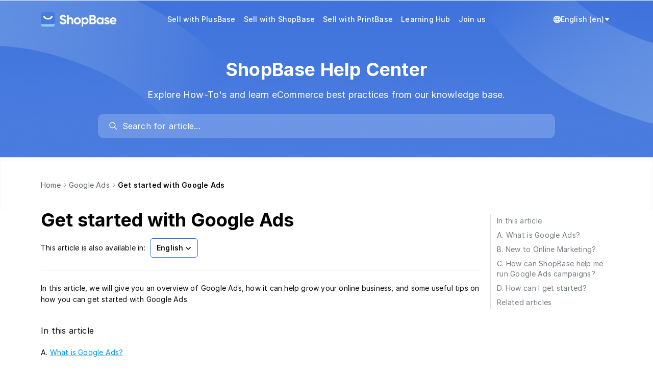

--- FILE ---
content_type: text/html; charset=utf-8
request_url: https://help.shopbase.com/en/article/get-started-with-google-ads-wvb0pi/
body_size: 11229
content:

<!DOCTYPE html>
<html lang="en">
  <head>
    <meta charset="utf-8">
    <meta name="viewport" content="initial-scale=1">
    <meta name= "turbolinks-cache-control" content= "no-cache">
    <meta name="viewport" content="width=device-width, initial-scale=1" />
    <link rel="icon" type="image/png" href="https://cdn.mesbox.com/accounts/4/20250611054744_101de0aed94c6113_Favicon.png">
    <link rel="modulepreload" href="https://chat.mesbox.com/portal.js?v=2026012408" as="script"><link rel="preload" href="https://chat.mesbox.com/portal.css?v=2026012408" as="style">
    <link rel="stylesheet" href="https://chat.mesbox.com/portal.css?v=2026012408" data-turbolinks-track="reload"><script type="module" src="https://chat.mesbox.com/portal.js?v=2026012408" data-turbolinks-track="reload"></script>
    <style>
      #appearance-dropdown[data-current-theme="system"] .check-mark-icon.light-theme,
      #appearance-dropdown[data-current-theme="system"] .check-mark-icon.dark-theme,
      #appearance-dropdown[data-current-theme="dark"] .check-mark-icon.light-theme,
      #appearance-dropdown[data-current-theme="dark"] .check-mark-icon.system-theme,
      #appearance-dropdown[data-current-theme="light"] .check-mark-icon.dark-theme,
      #appearance-dropdown[data-current-theme="light"] .check-mark-icon.system-theme {
        display: none;
      }
      .turbolinks-progress-bar {
        background-color: #ffffff !important;
      }
    </style>
    
        <title>Get started with Google Ads | ShopBase Help Center</title>



    <script>
      document.documentElement.classList.remove('dark')
      document.documentElement.classList.add('light')
    </script>
  </head>
  <body>
    <div id="portal" class="antialiased">
      <main class="flex flex-col min-h-screen main-content body_background_color w-full" role="main">
          
<header id="portal-bg-with-image" class="w-full">
  <nav class="relative flex justify-between items-center max-w-5xl mx-auto px-4 gap-x-4" aria-label="Top">
    <div class="flex-shrink-0 flex items-center pt-5 pb-2 md:py-5 overflow-hidden" id="header-logo">
      <a href="/" class="flex items-center h-9 text-lg font-semibold">
            <img src="https://cdn.mesbox.com/accounts/4/20250611054824_ab60f1e15186f605_ShopBaseLightColorLogo.png" class="w-auto h-7 mr-2.5" alt="ShopBase Help Center logo" />
      </a>
    </div>

    <div class="hidden min-w-0 flex-1 px-0 md:px-4 md:flex justify-center md:relative" id="header-menus">
      <div class="px-4 pb-5 md:pb-0 md:px-0 overflow-x-visible md:overflow-x-hidden" id="menu-content">
        <div class="md:hidden pt-5 flex justify-end">
          <button class="p-2" onclick="document.getElementById('header-menus').classList.add('hidden')">
            <svg width="24" height="24" viewBox="0 0 24 24" fill="none" xmlns="http://www.w3.org/2000/svg">
              <path d="M17.59 5L12 10.59L6.41 5L5 6.41L10.59 12L5 17.59L6.41 19L12 13.41L17.59 19L19 17.59L13.41 12L19 6.41L17.59 5Z" fill="#0A0C10"/>
            </svg>
          </button>
        </div>
        <div class="pt-1 md:pt-0 flex flex-col items-start md:flex-row md:items-center w-full md:w-max header-menu-wrapper transition-transform ease-in-out duration-300">
              <a class="block w-full md:w-fit menu-item flex-shrink-0 p-2 text-sm font-medium header-text-color transition-all duration-200 hover:opacity-70" href="https://www.plusbase.com/?utm_source=cs&amp;utm_medium=helpdoc">Sell with PlusBase</a>
              <a class="block w-full md:w-fit menu-item flex-shrink-0 p-2 text-sm font-medium header-text-color transition-all duration-200 hover:opacity-70" href="https://www.shopbase.com/features?utm_source=cs&amp;utm_medium=helpdoc">Sell with ShopBase</a>
              <a class="block w-full md:w-fit menu-item flex-shrink-0 p-2 text-sm font-medium header-text-color transition-all duration-200 hover:opacity-70" href="https://www.printbase.com/?utm_source=cs&amp;utm_medium=helpdoc">Sell with PrintBase</a>
              <a class="block w-full md:w-fit menu-item flex-shrink-0 p-2 text-sm font-medium header-text-color transition-all duration-200 hover:opacity-70" href="https://www.shopbase.com/learning-hub">Learning Hub</a>
              <a class="block w-full md:w-fit menu-item flex-shrink-0 p-2 text-sm font-medium header-text-color transition-all duration-200 hover:opacity-70" href="https://accounts.shopbase.com/sign-in?utm_source=cs&amp;utm_medium=helpdoc">Join us </a>
        </div>
          <div class="header-action-button flex md:hidden items-center stroke-slate-700 text-slate-800 relative">
            <div class="switch-language-button flex items-center gap-1 px-1 py-2 cursor-pointer select-none">
              <svg height="14px" width="14px" version="1.1" id="XMLID_275_" xmlns="http://www.w3.org/2000/svg" xmlns:xlink="http://www.w3.org/1999/xlink" viewBox="0 0 24 24" xml:space="preserve" stroke="#ffffff"><g id="SVGRepo_bgCarrier" stroke-width="0"></g><g id="SVGRepo_tracerCarrier" stroke-linecap="round" stroke-linejoin="round"></g><g id="SVGRepo_iconCarrier"> <g id="language"> <g> <path d="M12,24C5.4,24,0,18.6,0,12S5.4,0,12,0s12,5.4,12,12S18.6,24,12,24z M9.5,17c0.6,3.1,1.7,5,2.5,5s1.9-1.9,2.5-5H9.5z M16.6,17c-0.3,1.7-0.8,3.3-1.4,4.5c2.3-0.8,4.3-2.4,5.5-4.5H16.6z M3.3,17c1.2,2.1,3.2,3.7,5.5,4.5c-0.6-1.2-1.1-2.8-1.4-4.5H3.3 z M16.9,15h4.7c0.2-0.9,0.4-2,0.4-3s-0.2-2.1-0.5-3h-4.7c0.2,1,0.2,2,0.2,3S17,14,16.9,15z M9.2,15h5.7c0.1-0.9,0.2-1.9,0.2-3 S15,9.9,14.9,9H9.2C9.1,9.9,9,10.9,9,12C9,13.1,9.1,14.1,9.2,15z M2.5,15h4.7c-0.1-1-0.1-2-0.1-3s0-2,0.1-3H2.5C2.2,9.9,2,11,2,12 S2.2,14.1,2.5,15z M16.6,7h4.1c-1.2-2.1-3.2-3.7-5.5-4.5C15.8,3.7,16.3,5.3,16.6,7z M9.5,7h5.1c-0.6-3.1-1.7-5-2.5-5 C11.3,2,10.1,3.9,9.5,7z M3.3,7h4.1c0.3-1.7,0.8-3.3,1.4-4.5C6.5,3.3,4.6,4.9,3.3,7z"></path> </g> </g> </g></svg>
              <span class="text-sm whitespace-nowrap font-medium">English (en)</span>
              <svg width="14" height="14" fill="#000000" xmlns="http://www.w3.org/2000/svg" viewBox="0 0 52 52" enable-background="new 0 0 52 52" xml:space="preserve" stroke="#ffffff"><g stroke-width="0"></g><g stroke-linecap="round" stroke-linejoin="round"></g><g> <path d="M8.3,14h35.4c1,0,1.7,1.3,0.9,2.2L27.3,37.4c-0.6,0.8-1.9,0.8-2.5,0L7.3,16.2C6.6,15.3,7.2,14,8.3,14z"></path> </g></svg>
            </div>
            <div data-portal-slug="shopbase" class="list-language max-h-[200px] overflow-y-auto absolute left z-10 top-full mt-2 w-48 origin-top-left rounded-md bg-white shadow-lg opacity-0 pointer-events-none"
                 role="menu" aria-orientation="vertical" aria-labelledby="menu-button" tabindex="-1">
              <div class="py-1" role="none">
                  <a href="#ar" data-value="ar" class="block px-4 py-2 text-sm text-gray-700 hover:bg-[var(--dynamic-hover-bg-color)] hover:text-gray-900 locale-switcher" role="menuitem" tabindex="-1">
                    Arabic (ar)
                  </a>
                  <a href="#zh" data-value="zh" class="block px-4 py-2 text-sm text-gray-700 hover:bg-[var(--dynamic-hover-bg-color)] hover:text-gray-900 locale-switcher" role="menuitem" tabindex="-1">
                    Chinese (zh)
                  </a>
                  <a href="#tr" data-value="tr" class="block px-4 py-2 text-sm text-gray-700 hover:bg-[var(--dynamic-hover-bg-color)] hover:text-gray-900 locale-switcher" role="menuitem" tabindex="-1">
                    Turkish (tr)
                  </a>
                  <a href="#vi" data-value="vi" class="block px-4 py-2 text-sm text-gray-700 hover:bg-[var(--dynamic-hover-bg-color)] hover:text-gray-900 locale-switcher" role="menuitem" tabindex="-1">
                    Vietnamese (vi)
                  </a>
              </div>
            </div>
          </div>
      </div>
    </div>

    <button class="p-3 block md:hidden" onclick="document.getElementById('header-menus').classList.remove('hidden')">
      <svg width="18" height="12" viewBox="0 0 18 12" fill="none" xmlns="http://www.w3.org/2000/svg">
        <path d="M18 12H0V10H18V12ZM18 7H0V5H18V7ZM18 2H0V0H18V2Z" fill="white"/>
      </svg>
    </button>

    <div class="hidden flex-shrink-0 md:flex items-end justify-between gap-2 sm:gap-5 py-5" id="locale-switcher">
      <div class="relative flex-grow flex-shrink-0 px-1 py-2 cursor-pointer">
        <div id="appearance-dropdown" data-current-theme=""
             class="absolute flex-col w-32 h-auto bg-white border border-solid rounded top-9 right-1 border-slate-100"
             aria-hidden="true" style="display: none;" data-dropdown="appearance-dropdown">
        </div>
      </div>

        <div class="header-action-button flex items-center stroke-slate-700 text-slate-800 relative">
          <div class="switch-language-button flex items-center gap-1 px-1 py-2 cursor-pointer select-none">
            <svg fill="#ffffff" height="14px" width="14px" version="1.1" id="XMLID_275_" xmlns="http://www.w3.org/2000/svg" xmlns:xlink="http://www.w3.org/1999/xlink" viewBox="0 0 24 24" xml:space="preserve" stroke="#ffffff"><g id="SVGRepo_bgCarrier" stroke-width="0"></g><g id="SVGRepo_tracerCarrier" stroke-linecap="round" stroke-linejoin="round"></g><g id="SVGRepo_iconCarrier"> <g id="language"> <g> <path d="M12,24C5.4,24,0,18.6,0,12S5.4,0,12,0s12,5.4,12,12S18.6,24,12,24z M9.5,17c0.6,3.1,1.7,5,2.5,5s1.9-1.9,2.5-5H9.5z M16.6,17c-0.3,1.7-0.8,3.3-1.4,4.5c2.3-0.8,4.3-2.4,5.5-4.5H16.6z M3.3,17c1.2,2.1,3.2,3.7,5.5,4.5c-0.6-1.2-1.1-2.8-1.4-4.5H3.3 z M16.9,15h4.7c0.2-0.9,0.4-2,0.4-3s-0.2-2.1-0.5-3h-4.7c0.2,1,0.2,2,0.2,3S17,14,16.9,15z M9.2,15h5.7c0.1-0.9,0.2-1.9,0.2-3 S15,9.9,14.9,9H9.2C9.1,9.9,9,10.9,9,12C9,13.1,9.1,14.1,9.2,15z M2.5,15h4.7c-0.1-1-0.1-2-0.1-3s0-2,0.1-3H2.5C2.2,9.9,2,11,2,12 S2.2,14.1,2.5,15z M16.6,7h4.1c-1.2-2.1-3.2-3.7-5.5-4.5C15.8,3.7,16.3,5.3,16.6,7z M9.5,7h5.1c-0.6-3.1-1.7-5-2.5-5 C11.3,2,10.1,3.9,9.5,7z M3.3,7h4.1c0.3-1.7,0.8-3.3,1.4-4.5C6.5,3.3,4.6,4.9,3.3,7z"></path> </g> </g> </g></svg>
            <span class="text-sm text-white whitespace-nowrap font-medium">English (en)</span>
            <svg width="12" height="12" fill="#ffffff" xmlns="http://www.w3.org/2000/svg" viewBox="0 0 52 52" enable-background="new 0 0 52 52" xml:space="preserve" stroke="#ffffff"><g stroke-width="0"></g><g stroke-linecap="round" stroke-linejoin="round"></g><g> <path d="M8.3,14h35.4c1,0,1.7,1.3,0.9,2.2L27.3,37.4c-0.6,0.8-1.9,0.8-2.5,0L7.3,16.2C6.6,15.3,7.2,14,8.3,14z"></path> </g></svg>
          </div>
          <div data-portal-slug="shopbase" class="list-language max-h-[200px] overflow-y-auto absolute right-0 z-10 top-full mt-2 w-48 origin-top-right rounded-md bg-white shadow-lg opacity-0 pointer-events-none"
               role="menu" aria-orientation="vertical" aria-labelledby="menu-button" tabindex="-1">
            <div class="py-1" role="none">
                <a href="#ar" data-value="ar" class="block px-4 py-2 text-sm text-gray-700 hover:bg-[var(--dynamic-hover-bg-color)] hover:text-gray-900 locale-switcher" role="menuitem" tabindex="-1">
                  Arabic (ar)
                </a>
                <a href="#zh" data-value="zh" class="block px-4 py-2 text-sm text-gray-700 hover:bg-[var(--dynamic-hover-bg-color)] hover:text-gray-900 locale-switcher" role="menuitem" tabindex="-1">
                  Chinese (zh)
                </a>
                <a href="#tr" data-value="tr" class="block px-4 py-2 text-sm text-gray-700 hover:bg-[var(--dynamic-hover-bg-color)] hover:text-gray-900 locale-switcher" role="menuitem" tabindex="-1">
                  Turkish (tr)
                </a>
                <a href="#vi" data-value="vi" class="block px-4 py-2 text-sm text-gray-700 hover:bg-[var(--dynamic-hover-bg-color)] hover:text-gray-900 locale-switcher" role="menuitem" tabindex="-1">
                  Vietnamese (vi)
                </a>
            </div>
          </div>
        </div>
    </div>
  </nav>
  
<section class="relative w-full">
  <div class="flex items-center">
    <div class="mx-auto max-w-5xl flex flex-col items-center py-10 px-4 min-w-0 w-full">
      <div class="hero-text-color text-4xl md:text-4xl text-center font-bold leading-normal">
        ShopBase Help Center
      </div>
      <p class="w-full hero-text-color text-center text-lg leading-normal mt-4 mb-6">Explore How-To&#39;s and learn eCommerce best practices from our knowledge base.</p>
      <div id="search-wrap" class="w-full md:w-4/5"></div>
    </div>
  </div>
</section>
<style>
  .bg-gradient {
    width: 100%;
    max-width: 500px;
    height: 270px;
    position: absolute;
    left: 0;
    bottom: 0;
    opacity: 1;
  }

  .bg-gradient-rotate {
    width: 100%;
    max-width: 500px;
    height: 270px;
    position: absolute;
    right: 0;
    top: -45px;
    opacity: 1;
  }

  .hero-text-color {
    color: #FFFFFF;
    z-index: 1;
  }
</style>

</header>
<style>
  .header-text-color {
    color: #FFFFFF;
    z-index: 1;
  }

  @media only screen and (max-width: 767px) {
    .header-text-color {
      color: #333;
      border-radius: 6px;
    }
    .header-text-color:active {
      background-color: var(--dynamic-hover-bg-color);
    }
    #header-menus {
      position: fixed;
      top: 0;
      left: 0;
      right: 0;
      bottom: 0;
      z-index: 9999;
      background-color: rgba(0, 0, 0, 0.2);
      transition: background-color 0.3s;
    }
    @keyframes slideDown {
      0% {
        transform: translateY(-20px);
        opacity: 0;
      }
      100% {
        transform: translateY(0);
        opacity: 1;
      }
    }
    #header-menus > div {
      background-color: #fff;
    }
    #header-menus:not(.hidden) > div {
      animation: slideDown 0.2s ease-out forwards;
    }
  }

  #header-menus > button:disabled {
    opacity: 70%;
    cursor: default;
  }
</style>
<script>
  document.addEventListener('DOMContentLoaded', function() {
    const isMd = window.matchMedia('(min-width: 768px)').matches;

    if (isMd) {
      const headerLogo = document.getElementById('header-logo');
      const localeSwitcher = document.getElementById('locale-switcher');
      const maxWidth = Math.max(headerLogo.offsetWidth, localeSwitcher.offsetWidth);
      localeSwitcher.style.width = maxWidth + 'px';
      headerLogo.style.width = maxWidth + 'px';

      const headerMenuContainer = document.getElementById('header-menus');
      const headerMenuCheckVisible = document.querySelector('#header-menus > div');
      const headerMenuWrapper = document.querySelector('#header-menus .header-menu-wrapper');
      const isFitContainer = (headerMenuContainer.clientWidth - 16 * 2) > headerMenuWrapper.offsetWidth;
      if (isFitContainer) return;

      const listMenu = headerMenuContainer.querySelectorAll('.menu-item');
      const prevBtb = document.createElement('button');
      prevBtb.innerHTML = `
      <svg width="14" height="14" viewBox="0 0 14 14" fill="none" xmlns="http://www.w3.org/2000/svg">
        <path fill-rule="evenodd" clip-rule="evenodd" d="M10.0303 1.46967C10.3232 1.76256 10.3232 2.23744 10.0303 2.53033L5.56066 7L10.0303 11.4697C10.3232 11.7626 10.3232 12.2374 10.0303 12.5303C9.73744 12.8232 9.26256 12.8232 8.96967 12.5303L3.96967 7.53033C3.67678 7.23744 3.67678 6.76256 3.96967 6.46967L8.96967 1.46967C9.26256 1.17678 9.73744 1.17678 10.0303 1.46967Z" fill="white"/>
      </svg>
    `;
      const nextBtb = document.createElement('button');
      nextBtb.innerHTML = `
      <svg width="14" height="14" viewBox="0 0 14 14" fill="none" xmlns="http://www.w3.org/2000/svg">
        <path fill-rule="evenodd" clip-rule="evenodd" d="M3.96967 1.46967C4.26256 1.17678 4.73744 1.17678 5.03033 1.46967L10.0303 6.46967C10.3232 6.76256 10.3232 7.23744 10.0303 7.53033L5.03033 12.5303C4.73744 12.8232 4.26256 12.8232 3.96967 12.5303C3.67678 12.2374 3.67678 11.7626 3.96967 11.4697L8.43934 7L3.96967 2.53033C3.67678 2.23744 3.67678 1.76256 3.96967 1.46967Z" fill="white"/>
      </svg>
    `;
      prevBtb.className = 'absolute top-1/2 left-0 -translate-y-1/2 cursor-pointer p-2 -translate-x-1/2 disabled:bg-gray-400 z-50';
      nextBtb.className = 'absolute top-1/2 right-0 -translate-y-1/2 cursor-pointer p-2 translate-x-1/2 disabled:bg-gray-400 z-50';
      headerMenuContainer.appendChild(prevBtb);
      headerMenuContainer.appendChild(nextBtb);

      function updateStateSlideBtn() {
        setTimeout(() => {
          const slider = headerMenuWrapper.getBoundingClientRect();
          const wrapper = headerMenuCheckVisible.getBoundingClientRect();
          nextBtb.disabled = Math.abs(slider.right - wrapper.right) < 10;
          prevBtb.disabled = Math.abs(slider.left - wrapper.left) < 10;
        }, 160);
      }

      function isMenuShowInViewPort(element, isNext) {
        const parentRect = headerMenuCheckVisible.getBoundingClientRect();
        const childRect = element.getBoundingClientRect();
        const totalWidth = childRect.width;

        const visibleWidth = Math.max(
          0,
          Math.min(childRect.right, parentRect.right) - Math.max(childRect.left, parentRect.left)
        );

        return {
          status: (visibleWidth / totalWidth) >= 0.95,
          distance: totalWidth - visibleWidth,
          showed: (visibleWidth / parentRect.width) >= 0.95,
          showNextElement: isNext ? childRect.right <= parentRect.right : childRect.left >= parentRect.left,
        };
      }

      let currentTranslateX = 0;
      const numberOfMenu = listMenu.length;
      nextBtb.addEventListener('click', function () {
        let lastResult = null;
        for (let i = numberOfMenu - 1; i >= 0; i--) {
          const menu = listMenu[i];
          const checkResult = isMenuShowInViewPort(menu, true);

          if (checkResult.status || checkResult.showed) {
            // Element show in viewport
            if (i === numberOfMenu - 1) {
              lastResult = checkResult;
            }
            const translateValue = checkResult.showNextElement ? lastResult.distance : checkResult.distance;
            currentTranslateX = currentTranslateX - translateValue;
            headerMenuWrapper.style.transform = 'translateX(' + currentTranslateX + 'px)';
            updateStateSlideBtn();
            break;
          }
          lastResult = checkResult;
        }
      });

      prevBtb.addEventListener('click', function () {
        let lastResult = null;
        for (let i = 0; i < numberOfMenu; i++) {
          const menu = listMenu[i];
          const checkResult = isMenuShowInViewPort(menu, false);

          if (checkResult.status || checkResult.showed) {
            // Element show in viewport
            if (i === 0) {
              lastResult = checkResult;
            }
            const translateValue = checkResult.showNextElement ? lastResult.distance : checkResult.distance;
            currentTranslateX = currentTranslateX + translateValue;
            headerMenuWrapper.style.transform = 'translateX(' + currentTranslateX + 'px)';
            updateStateSlideBtn();
            break;
          }
          lastResult = checkResult;
        }
      });

      updateStateSlideBtn();
    } else {
      document.getElementById('header-menus').addEventListener('click', function(e) {
        if (!e.target.closest('#menu-content')) {
          document.getElementById('header-menus').classList.add('hidden')
        }
      });
    }
  });
</script>

        <div class="min-h-[55vh]">
          
<div class="shadow-inner">
  <div id="portal-bg-gradient">
    <div class="max-w-5xl px-4 mx-auto flex flex-col">
      
<div class="flex flex-row flex-wrap items-center gap-px mb-3 md:mb-8 pt-4 md:pt-9">
  <a
    class="text-sm gap-1 hover:cursor-pointer text-slate-600 leading-8"
    href="/"
  >
    Home
  </a>
  <span class="w-4 h-4 [&>svg]:w-3 [&>svg]:h-3 flex items-center justify-center text-xs"><svg
  class="w-4 h-4 fill-current text-slate-500"
  width="24"
  height="24"
  fill="none"
  viewBox="0 0 24 24"
  xmlns="http://www.w3.org/2000/svg">
    <path
      d="M8.47 4.22a.75.75 0 0 0 0 1.06L15.19 12l-6.72 6.72a.75.75 0 1 0 1.06 1.06l7.25-7.25a.75.75 0 0 0 0-1.06L9.53 4.22a.75.75 0 0 0-1.06 0Z"
    />
</svg>
</span>
    <div class="inline-flex items-center min-w-0">
      <a class="text-sm gap-1 whitespace-nowrap hover:cursor-pointer text-slate-600 leading-8 truncate" href="/en/categories/1-google-ads-1dgtcin">
        Google Ads
      </a>
      <span class="w-4 h-4 [&>svg]:w-3 [&>svg]:h-3 flex items-center justify-center text-xs"><svg
  class="w-4 h-4 fill-current text-slate-500"
  width="24"
  height="24"
  fill="none"
  viewBox="0 0 24 24"
  xmlns="http://www.w3.org/2000/svg">
    <path
      d="M8.47 4.22a.75.75 0 0 0 0 1.06L15.19 12l-6.72 6.72a.75.75 0 1 0 1.06 1.06l7.25-7.25a.75.75 0 0 0 0-1.06L9.53 4.22a.75.75 0 0 0-1.06 0Z"
    />
</svg>
</span>
    </div>
    <span class="min-w-0 overflow-hidden text-sm text-ellipsis whitespace-nowrap font-semibold">Get started with Google Ads</span>
</div>

    </div>
  </div>
</div>

<div class="flex max-w-5xl w-full px-4 mx-auto flex-grow gap-x-10">
  <div class="flex flex-col flex-1 min-w-0 pb-12 md:pb-28">
    <div class="mb-6">
      <h1 class="text-3xl text-n-black font-bold leading-normal md:tracking-normal md:text-4xl">
        Get started with Google Ads
      </h1>
        <div class="mt-4">
          <span class="text-sm mr-1">This article is also available in:</span>
          <div class="relative inline-block text-left">
            <div>
              <button type="button" class="btn-show-article-translations inline-flex w-full justify-center gap-x-1.5 rounded-md bg-white border border-solid border-[var(--portal-ui-color)] px-3 py-2 text-sm font-semibold text-gray-900 shadow-xs hover:bg-gray-50">
                English
                <svg class="-mr-1 size-5 text-gray-400" viewBox="0 0 20 20" fill="currentColor" aria-hidden="true" data-slot="icon">
                  <path fill-rule="evenodd" d="M5.22 8.22a.75.75 0 0 1 1.06 0L10 11.94l3.72-3.72a.75.75 0 1 1 1.06 1.06l-4.25 4.25a.75.75 0 0 1-1.06 0L5.22 9.28a.75.75 0 0 1 0-1.06Z" clip-rule="evenodd" />
                </svg>
              </button>
            </div>
            <div id="article-translations" class="max-h-[200px] overflow-y-auto absolute left-0 z-10 top-full mt-2 w-48 border border-solid border-[var(--portal-ui-color)] origin-top-left rounded-md bg-white shadow-lg pointer-events-none opacity-0" tabindex="-1">
              <div class="py-1" role="none">
                  <a href="/vi/article/huong-dan-ve-google-ads-sy1biq" class="block px-4 py-2 text-sm text-gray-700 hover:bg-[var(--dynamic-hover-bg-color)] hover:text-gray-900" tabindex="-1">
                    Vietnamese
                  </a>
                  <a href="/zh/article/google-ads-ffzud9" class="block px-4 py-2 text-sm text-gray-700 hover:bg-[var(--dynamic-hover-bg-color)] hover:text-gray-900" tabindex="-1">
                    Chinese
                  </a>
              </div>
            </div>
          </div>
        </div>
    </div>
    <article id="cw-article-content" class="article-content pt-6 !max-w-full prose-h2:mt-0 prose-code:[&>p]:p-1 prose-code:[&>p]:rounded-sm prose-code:[&>p]:bg-black-100 prose-code:after:content-none prose-code:before:content-none prose break-words border-t border-solid border-[#E2E8F0]">
      <p>In this article, we will give you an overview of Google Ads, how it can help grow your online business, and some useful tips on how you can get started with Google Ads.</p><div data-divider=""></div><h3 id="3-in-this-article" data-type="###" onclick="CrispHelpdeskCommon.go_to_anchor(this)" class="csh-markdown csh-markdown-title csh-font-sans-semibold">In this article</h3>
<p>A. <a href="#3-a-what-is-google-ads" target="&amp;lowbar;self" rel="noopener noreferrer" role="link" class="csh-markdown csh-markdown-link csh-markdown-link-text">What is Google Ads?</a></p><p>B. <a href="#3-b-new-to-online-marketing" target="&amp;lowbar;self" rel="noopener noreferrer" role="link" class="csh-markdown csh-markdown-link csh-markdown-link-text">New to Online Marketing?</a></p><p>C. <a href="#3-c-how-can-shopbase-help-me-run-google-ads-campaigns" target="&amp;lowbar;self" rel="noopener noreferrer" role="link" class="csh-markdown csh-markdown-link csh-markdown-link-text">How can ShopBase help me run Google Ads campaigns?</a></p><p>D. <a href="#3-d-how-can-i-get-started" target="&amp;lowbar;self" rel="noopener noreferrer" role="link" class="csh-markdown csh-markdown-link csh-markdown-link-text">How can I get started?</a></p><div data-divider=""></div><h3 id="3-a-what-is-google-ads" data-type="###" onclick="CrispHelpdeskCommon.go_to_anchor(this)" class="csh-markdown csh-markdown-title csh-font-sans-semibold">A. What is Google Ads?</h3>
<p>Google Ads is Google's online advertising program. Through Google Ads, you can create online ads to reach people exactly when they're interested in the products and services that you offer. You choose where your ad appears, set a budget that's comfortable for you, and easily measure the impact of your ad.</p><div data-divider=""></div><h3 id="3-b-new-to-online-marketing" data-type="###" onclick="CrispHelpdeskCommon.go_to_anchor(this)" class="csh-markdown csh-markdown-title csh-font-sans-semibold">B. New to Online Marketing?</h3>
<p>If you are new to online marketing &amp; would like to learn how to run your first online marketing campaigns with Google Ads, we recommend you to watch this <a href="https://support.google.com/google-ads/answer/6227162?hl=en" target="&amp;lowbar;blank" rel="noopener noreferrer" role="link" class="csh-markdown csh-markdown-link csh-markdown-link-text">short guide</a> from Google before starting. You should also refer to the <a href="https://www.youtube.com/watch?v=cOTMWqwUXPU&amp;index=1&amp;list=PL9piTIvKJnJNvhf_KbIN1q22JH9VESLN8?utm_source=helpcenter&amp;utm_medium=hc&amp;utm_campaign=getstarted" target="&amp;lowbar;blank" rel="noopener noreferrer" role="link" class="csh-markdown csh-markdown-link csh-markdown-link-text">Get Started with Google Ads video series</a> from Google to learn how to build a successful Google Ads account.</p><div data-divider=""></div><h3 id="3-c-how-can-shopbase-help-me-run-google-ads-campaigns" data-type="###" onclick="CrispHelpdeskCommon.go_to_anchor(this)" class="csh-markdown csh-markdown-title csh-font-sans-semibold">C. How can ShopBase help me run Google Ads campaigns?</h3>
<p>ShopBase help you save tons of times while running &amp; optimize Ads campaigns. After few simple steps, ShopBase will help you to:</p><div class="custom-bullet-list">Track all of your customers' activity on your store, from viewing products to placing orders.</div><div class="custom-bullet-list">All requirements from Google Ads are prebuilt and adhere to all of Google's guidelines.</div><div class="custom-bullet-list">Dynamic Remarketing feature is integrated, allowing you to easily run both leads campaigns, and also remarketing campaigns effortlessly</div><blockquote class="green blockquote-highlight" style=""><p>Read more: <a href="https://help.shopbase.com/en/category/google-ads-1dgtcin/" target="&amp;lowbar;blank" rel="noopener noreferrer" role="link" class="csh-markdown csh-markdown-link csh-markdown-link-text">Google Ads</a>.</p></blockquote><div data-divider=""></div><h3 id="3-d-how-can-i-get-started" data-type="###" onclick="CrispHelpdeskCommon.go_to_anchor(this)" class="csh-markdown csh-markdown-title csh-font-sans-semibold">D. How can I get started?</h3>
<p>It seems you’re ready to run Google Ads Campaigns with ShopBase, please refer the following guides to continue:</p><div class="custom-order-list" data-order="1">
<a href="/en/article/track-google-ads-conversions-with-shopbase-1tx82a1/" target="&amp;lowbar;blank" rel="noopener noreferrer" role="link" class="csh-markdown csh-markdown-link csh-markdown-link-text">Setup Google Ads with ShopBase</a> by setting up tracking conversion on your online store.</div><div class="custom-order-list" data-order="2">Optimize your campaigns by <a href="/en/article/set-up-google-ads-enhanced-conversions-on-shopbase-1ilvpmz/" target="&amp;lowbar;blank" rel="noopener noreferrer" role="link" class="csh-markdown csh-markdown-link csh-markdown-link-text">enabling enhanced conversion for your Google Ads account</a> (Advanced)</div><div class="custom-order-list" data-order="3"><a href="/en/article/use-google-dynamic-ads-to-win-back-almost-customers-or-existing-customers-vyzb7j/" target="&amp;lowbar;blank" rel="noopener noreferrer" role="link" class="csh-markdown csh-markdown-link csh-markdown-link-text">Run Remarketing Campaigns to win back your customers</a></div><p>Looking for something more advices? These guides from Google may help:</p><div class="custom-order-list" data-order="1"><a href="https://support.google.com/google-ads/answer/10498850?hl=en" target="&amp;lowbar;blank" rel="noopener noreferrer" role="link" class="csh-markdown csh-markdown-link csh-markdown-link-text">8 steps to prepare your campaign for success</a></div><div class="custom-order-list" data-order="2"><a href="https://support.google.com/google-ads/answer/6154846?hl=en" target="&amp;lowbar;blank" rel="noopener noreferrer" role="link" class="csh-markdown csh-markdown-link csh-markdown-link-text">Best Practices | Get the most out of Google Ads</a></div><div data-divider=""></div>
        <div data-divider=""></div>
        <h3 id="3-related-articles" data-type="###" class="csh-markdown csh-markdown-title csh-font-sans-semibold">
          Related articles
        </h3>
          <div class="custom-bullet-list">
            <a href="/en/article/set-up-google-dynamic-remarketing-in-shopbase-y700rx" target="_blank" rel="noopener noreferrer" role="link">
              Set up Google dynamic remarketing in ShopBase
            </a>
          </div>
          <div class="custom-bullet-list">
            <a href="/en/article/google-shopping-ads-tutorials-13vcdul" target="_blank" rel="noopener noreferrer" role="link">
              Google Shopping ads tutorials
            </a>
          </div>
          <div class="custom-bullet-list">
            <a href="/en/article/set-up-google-ads-enhanced-conversions-on-shopbase-1ilvpmz" target="_blank" rel="noopener noreferrer" role="link">
              Set up Google Ads Enhanced Conversions on ShopBase
            </a>
          </div>
          <div class="custom-bullet-list">
            <a href="/en/article/track-google-ads-conversions-with-shopbase-1tx82a1" target="_blank" rel="noopener noreferrer" role="link">
              Track Google Ads Conversions with ShopBase
            </a>
          </div>
    </article>
  </div>
  <div class="hidden md:block w-64" id="cw-hc-toc"></div>
</div>
<style>
  .article-content li > p {
    margin: 0;
  }
  .prose blockquote {
    margin-top: 0;
    margin-bottom: 0;
  }
  .prose {
    color: inherit;
  }
  div[data-divider] + div[data-divider] {
    display: none;
  }
</style>
<script>
  document.querySelectorAll('article#cw-article-content a').forEach(item => {
    const href = item.getAttribute('href');
    if (href && href.startsWith('#')) {
      item.removeAttribute('target');
      item.removeAttribute('rel');
    }
  });

  (function () {
    const btnToggle = document.querySelector('.btn-show-article-translations');
    console.log(btnToggle);
    function toggleShowArticleTranslations() {
      const articleTranslations = document.getElementById('article-translations');
      const isOpen = articleTranslations.classList.contains('opened');
      console.log(articleTranslations);
      if (!isOpen) {
        articleTranslations.classList.remove('pointer-events-none');
        articleTranslations.classList.remove('opacity-0', 'scale-95');
        articleTranslations.classList.add('opacity-100', 'scale-100');
        articleTranslations.classList.add(
          'transition',
          'ease-out',
          'duration-100',
          'transform'
        );

        articleTranslations.classList.add('opened');
      } else {
        articleTranslations.classList.remove('ease-out', 'duration-100');
        articleTranslations.classList.add('ease-in', 'duration-75');
        articleTranslations.classList.remove('opacity-100', 'scale-100');
        articleTranslations.classList.add('opacity-0', 'scale-95');

        setTimeout(() => {
          articleTranslations.classList.add('pointer-events-none');
        }, 75);

        articleTranslations.classList.remove('opened');
      }
    }

    btnToggle.onclick = toggleShowArticleTranslations;
    function handleClickHideArticleTranslations(e) {
      const articleTranslations = document.getElementById('article-translations');
      if (!articleTranslations) return;

      const isOpen = articleTranslations.classList.contains('opened');

      if (isOpen) {
        if (!e.target.closest('.btn-show-article-translations')) {
          setTimeout(toggleShowArticleTranslations, 50);
        }
      }
    }
    document.removeEventListener('click', handleClickHideArticleTranslations);
    document.addEventListener('click', handleClickHideArticleTranslations);
  })();

  document.addEventListener('DOMContentLoaded', function() {
    const selector = 'article .codetab';
    const MAX_RETRIES = 100;
    const INTERVAL = 50;

    let retries = 0;

    function tryInitCodeTabs() {
      if (typeof window.renderCodeTabs === 'function') {
        window.renderCodeTabs(selector);
        return;
      }

      if (retries < MAX_RETRIES) {
        retries++;
        setTimeout(tryInitCodeTabs, INTERVAL);
      } else {
        console.warn('renderCodeTabs not initialized after waiting');
      }
    }

    tryInitCodeTabs();
  });
</script>

        </div>
          
      </main>
    </div>
  </body>
  <style>
  html {
    --portal-ui-color: #3871D5;
    --dynamic-portal-bg: color-mix(in srgb, #3871D5 20%, white);
    --dynamic-portal-bg-gradient: linear-gradient(to bottom, transparent, white);
    --dynamic-hover-bg-color: color-mix(in srgb, #3871D5 5%, #F9F9F9);
    --dynamic-active-bg-color: color-mix(in srgb, #3871D5 15%, #F9F9F9);
    --dynamic-title-color: #333;
    scroll-behavior: smooth;
  }

  /* Portal background */
  /*#portal-bg {*/
  /*  background: var(--dynamic-portal-bg);*/
  /*}*/

  /* Portal background not gradient */
  #portal-bg-not-gradient {
    background: transparent;
  }

  #portal-bg-with-image {
    background-image: url(https://cdn.mesbox.com/accounts/4/20250611054709_266ce49e70cc6b9b_BGShopBasenew.png);
    background-position: 50% !important;
    background-repeat: no-repeat !important;
    background-size: cover !important;
  }

  /* Portal background gradient */
  /*#portal-bg-gradient {*/
  /*  background-image: var(--dynamic-portal-bg-gradient);*/
  /*}*/
  /* Category block item hover color */
  .category-item:hover, .folder-item:hover {
    background-color: var(--dynamic-hover-bg-color);
  }

  .category-wrapper:hover {
    background-color: var(--dynamic-hover-bg-color);
  }

  .category-wrapper-selected {
    background-color: var(--dynamic-hover-bg-color);
  }

  /* Header section */
  #header-action-button:hover,
  #toggle-appearance:hover,
  #toggle-theme-button:hover {
    color: var(--portal-ui-color);
    stroke: transparent;
  }

  #header-action-button {
    color: var(--portal-ui-color);
    stroke: transparent;
  }

  .category-block:hover {
    border-color: var(--portal-ui-color);
  }
  .category-block:hover .folder-name,
  .category-block:hover .category-name  {
    color: var(--portal-ui-color);
  }

  .category-border {
    border: 1px solid #D4D4D8;
    border-radius: 0.5rem;
  }

  .filter-border {
    border-bottom: 1px solid #D4D4D8;
  }

  .category-block-container {
    border: 1px solid #D4D4D8;
    /* py-5 */
    /* py-5 */
    /* px-3 */
    /* px-3 */
    padding: 1.25rem 1rem;
    border-radius: 0.5rem; /* rounded-lg */
  }

  .dark .category-block-container {
    border-color: #2d3748; /* dark:border-slate-800 */
  }

  .body_background_color {
    background-color: #FFFFFF;
  }
  .search-container {
    padding: 20px 20px 10px;
    text-align: center;
    margin: 0 auto;
    width: 100%;
    max-width: 100%;
  }

  .search-container h1 {
    font-size: 24px;
    color: var(--dynamic-title-color);
    margin-bottom: 20px;
    font-weight: 500;
  }

  .search-box {
    position: relative;
    width: 100%;
    max-width: 100%;
    margin: 0 auto;
  }

  .search-input {
    width: 100%;
    padding: 5px 5px 7px 40px;
    border: 1px solid #D1D5DB;
    border-radius: 8px;
    font-size: 16px;
    outline: none;
    box-sizing: border-box;
    color: #333;
    box-shadow: 0 1px 2px rgba(0, 0, 0, 0.05);
  }

  .search-input:focus {
    border-color: #6B7280;
    box-shadow: 0 1px 3px rgba(0, 0, 0, 0.1);
  }

  .search-icon {
    position: absolute;
    left: 12px;
    top: 50%;
    transform: translateY(-50%);
    color: #9CA3AF;
    width: 20px;
    height: 20px;
    z-index: 2;
  }

  /* Dark mode adjustments */
  html.dark .search-container h1 {
    color: #F3F4F6;
  }

  html.dark .search-input {
    background-color: #1F2937;
    border-color: #374151;
    color: #F3F4F6;
  }

  html.dark .search-icon {
    color: #9CA3AF;
  }

  /* Dark mode adjustments */
  html.dark .search-container h1 {
    color: #F3F4F6;
  }

  html.dark .search-input {
    background-color: #1F2937;
    border-color: #374151;
    color: #F3F4F6;
  }

  html.dark .search-icon {
    color: #9CA3AF;
  }

  /* Make the container responsive */
  @media (max-width: 640px) {
    .search-container {
      padding: 15px;
    }

    .search-container h1 {
      font-size: 20px;
      margin-bottom: 15px;
    }
  }

  body {
    color: #0A0C10;
  }

  </style>

  <script>
    window.portalConfig = {
      portalSlug: 'shopbase',
      portalColor: '#2781F6',
      theme: '',
      customDomain: 'help.shopbase.com',
      hostURL: 'https://chat.mesbox.com',
      heroTextColor: '#FFFFFF',
      localeCode: 'en',
      searchTranslations: {
        searchPlaceholder: 'Search for article...',
        emptyPlaceholder: 'No results found.',
        loadingPlaceholder: 'Searching...',
        resultsTitle: 'Search results',
      },
      isPlainLayoutEnabled: 'false',
      tocHeader: 'On this page'
    };
  </script>
  
    <script>
      (function(d,t) {
        document.addEventListener('DOMContentLoaded', function(){
          var BASE_URL="https://chat.mesbox.com";

          fetch(BASE_URL + "/packs/js/sdk.version.json?ts=" + Date.now(), {
            headers: {
              'Cache-Control': 'no-cache',
              'Accept': 'text/plain',
            }
          })
            .then(function(res) { return res.text(); })
            .then(function(version) {
              var g=d.createElement(t),s=d.getElementsByTagName(t)[0];
              g.src=BASE_URL+"/packs/js/sdk.js?v=" + version;
              g.defer = true;
              g.async = true;
              s.parentNode.insertBefore(g,s);
              g.onload=function(){
                window.mesboxSDK.run({
                  websiteToken: 'QyDahnBDDQGFPd3qELPPZ2nf',
                  baseUrl: BASE_URL
                })
              }
            })
            .catch(function() {
              console.log('error fetching version.json');
              var g=d.createElement(t),s=d.getElementsByTagName(t)[0];
              g.src=BASE_URL+"/packs/js/sdk.js?ts=" + Date.now();
              g.defer = true;
              g.async = true;
              s.parentNode.insertBefore(g,s);
              g.onload=function(){
                window.mesboxSDK.run({
                  websiteToken: 'QyDahnBDDQGFPd3qELPPZ2nf',
                  baseUrl: BASE_URL
                })
              }
            });
        });
      })(document,"script");
    </script>
    
</html>


--- FILE ---
content_type: application/javascript
request_url: https://chat.mesbox.com/assets/codetab-BDxjcdXH.js
body_size: 32443
content:
import{H as e}from"./module-DCXyLzeG.js";const n=["a","abbr","address","article","aside","audio","b","blockquote","body","button","canvas","caption","cite","code","dd","del","details","dfn","div","dl","dt","em","fieldset","figcaption","figure","footer","form","h1","h2","h3","h4","h5","h6","header","hgroup","html","i","iframe","img","input","ins","kbd","label","legend","li","main","mark","menu","nav","object","ol","optgroup","option","p","picture","q","quote","samp","section","select","source","span","strong","summary","sup","table","tbody","td","textarea","tfoot","th","thead","time","tr","ul","var","video","defs","g","marker","mask","pattern","svg","switch","symbol","feBlend","feColorMatrix","feComponentTransfer","feComposite","feConvolveMatrix","feDiffuseLighting","feDisplacementMap","feFlood","feGaussianBlur","feImage","feMerge","feMorphology","feOffset","feSpecularLighting","feTile","feTurbulence","linearGradient","radialGradient","stop","circle","ellipse","image","line","path","polygon","polyline","rect","text","use","textPath","tspan","foreignObject","clipPath"],t=["any-hover","any-pointer","aspect-ratio","color","color-gamut","color-index","device-aspect-ratio","device-height","device-width","display-mode","forced-colors","grid","height","hover","inverted-colors","monochrome","orientation","overflow-block","overflow-inline","pointer","prefers-color-scheme","prefers-contrast","prefers-reduced-motion","prefers-reduced-transparency","resolution","scan","scripting","update","width","min-width","max-width","min-height","max-height"].sort().reverse(),a=["active","any-link","blank","checked","current","default","defined","dir","disabled","drop","empty","enabled","first","first-child","first-of-type","fullscreen","future","focus","focus-visible","focus-within","has","host","host-context","hover","indeterminate","in-range","invalid","is","lang","last-child","last-of-type","left","link","local-link","not","nth-child","nth-col","nth-last-child","nth-last-col","nth-last-of-type","nth-of-type","only-child","only-of-type","optional","out-of-range","past","placeholder-shown","read-only","read-write","required","right","root","scope","target","target-within","user-invalid","valid","visited","where"].sort().reverse(),r=["after","backdrop","before","cue","cue-region","first-letter","first-line","grammar-error","marker","part","placeholder","selection","slotted","spelling-error"].sort().reverse(),l=["accent-color","align-content","align-items","align-self","alignment-baseline","all","anchor-name","animation","animation-composition","animation-delay","animation-direction","animation-duration","animation-fill-mode","animation-iteration-count","animation-name","animation-play-state","animation-range","animation-range-end","animation-range-start","animation-timeline","animation-timing-function","appearance","aspect-ratio","backdrop-filter","backface-visibility","background","background-attachment","background-blend-mode","background-clip","background-color","background-image","background-origin","background-position","background-position-x","background-position-y","background-repeat","background-size","baseline-shift","block-size","border","border-block","border-block-color","border-block-end","border-block-end-color","border-block-end-style","border-block-end-width","border-block-start","border-block-start-color","border-block-start-style","border-block-start-width","border-block-style","border-block-width","border-bottom","border-bottom-color","border-bottom-left-radius","border-bottom-right-radius","border-bottom-style","border-bottom-width","border-collapse","border-color","border-end-end-radius","border-end-start-radius","border-image","border-image-outset","border-image-repeat","border-image-slice","border-image-source","border-image-width","border-inline","border-inline-color","border-inline-end","border-inline-end-color","border-inline-end-style","border-inline-end-width","border-inline-start","border-inline-start-color","border-inline-start-style","border-inline-start-width","border-inline-style","border-inline-width","border-left","border-left-color","border-left-style","border-left-width","border-radius","border-right","border-right-color","border-right-style","border-right-width","border-spacing","border-start-end-radius","border-start-start-radius","border-style","border-top","border-top-color","border-top-left-radius","border-top-right-radius","border-top-style","border-top-width","border-width","bottom","box-align","box-decoration-break","box-direction","box-flex","box-flex-group","box-lines","box-ordinal-group","box-orient","box-pack","box-shadow","box-sizing","break-after","break-before","break-inside","caption-side","caret-color","clear","clip","clip-path","clip-rule","color","color-interpolation","color-interpolation-filters","color-profile","color-rendering","color-scheme","column-count","column-fill","column-gap","column-rule","column-rule-color","column-rule-style","column-rule-width","column-span","column-width","columns","contain","contain-intrinsic-block-size","contain-intrinsic-height","contain-intrinsic-inline-size","contain-intrinsic-size","contain-intrinsic-width","container","container-name","container-type","content","content-visibility","counter-increment","counter-reset","counter-set","cue","cue-after","cue-before","cursor","cx","cy","direction","display","dominant-baseline","empty-cells","enable-background","field-sizing","fill","fill-opacity","fill-rule","filter","flex","flex-basis","flex-direction","flex-flow","flex-grow","flex-shrink","flex-wrap","float","flood-color","flood-opacity","flow","font","font-display","font-family","font-feature-settings","font-kerning","font-language-override","font-optical-sizing","font-palette","font-size","font-size-adjust","font-smooth","font-smoothing","font-stretch","font-style","font-synthesis","font-synthesis-position","font-synthesis-small-caps","font-synthesis-style","font-synthesis-weight","font-variant","font-variant-alternates","font-variant-caps","font-variant-east-asian","font-variant-emoji","font-variant-ligatures","font-variant-numeric","font-variant-position","font-variation-settings","font-weight","forced-color-adjust","gap","glyph-orientation-horizontal","glyph-orientation-vertical","grid","grid-area","grid-auto-columns","grid-auto-flow","grid-auto-rows","grid-column","grid-column-end","grid-column-start","grid-gap","grid-row","grid-row-end","grid-row-start","grid-template","grid-template-areas","grid-template-columns","grid-template-rows","hanging-punctuation","height","hyphenate-character","hyphenate-limit-chars","hyphens","icon","image-orientation","image-rendering","image-resolution","ime-mode","initial-letter","initial-letter-align","inline-size","inset","inset-area","inset-block","inset-block-end","inset-block-start","inset-inline","inset-inline-end","inset-inline-start","isolation","justify-content","justify-items","justify-self","kerning","left","letter-spacing","lighting-color","line-break","line-height","line-height-step","list-style","list-style-image","list-style-position","list-style-type","margin","margin-block","margin-block-end","margin-block-start","margin-bottom","margin-inline","margin-inline-end","margin-inline-start","margin-left","margin-right","margin-top","margin-trim","marker","marker-end","marker-mid","marker-start","marks","mask","mask-border","mask-border-mode","mask-border-outset","mask-border-repeat","mask-border-slice","mask-border-source","mask-border-width","mask-clip","mask-composite","mask-image","mask-mode","mask-origin","mask-position","mask-repeat","mask-size","mask-type","masonry-auto-flow","math-depth","math-shift","math-style","max-block-size","max-height","max-inline-size","max-width","min-block-size","min-height","min-inline-size","min-width","mix-blend-mode","nav-down","nav-index","nav-left","nav-right","nav-up","none","normal","object-fit","object-position","offset","offset-anchor","offset-distance","offset-path","offset-position","offset-rotate","opacity","order","orphans","outline","outline-color","outline-offset","outline-style","outline-width","overflow","overflow-anchor","overflow-block","overflow-clip-margin","overflow-inline","overflow-wrap","overflow-x","overflow-y","overlay","overscroll-behavior","overscroll-behavior-block","overscroll-behavior-inline","overscroll-behavior-x","overscroll-behavior-y","padding","padding-block","padding-block-end","padding-block-start","padding-bottom","padding-inline","padding-inline-end","padding-inline-start","padding-left","padding-right","padding-top","page","page-break-after","page-break-before","page-break-inside","paint-order","pause","pause-after","pause-before","perspective","perspective-origin","place-content","place-items","place-self","pointer-events","position","position-anchor","position-visibility","print-color-adjust","quotes","r","resize","rest","rest-after","rest-before","right","rotate","row-gap","ruby-align","ruby-position","scale","scroll-behavior","scroll-margin","scroll-margin-block","scroll-margin-block-end","scroll-margin-block-start","scroll-margin-bottom","scroll-margin-inline","scroll-margin-inline-end","scroll-margin-inline-start","scroll-margin-left","scroll-margin-right","scroll-margin-top","scroll-padding","scroll-padding-block","scroll-padding-block-end","scroll-padding-block-start","scroll-padding-bottom","scroll-padding-inline","scroll-padding-inline-end","scroll-padding-inline-start","scroll-padding-left","scroll-padding-right","scroll-padding-top","scroll-snap-align","scroll-snap-stop","scroll-snap-type","scroll-timeline","scroll-timeline-axis","scroll-timeline-name","scrollbar-color","scrollbar-gutter","scrollbar-width","shape-image-threshold","shape-margin","shape-outside","shape-rendering","speak","speak-as","src","stop-color","stop-opacity","stroke","stroke-dasharray","stroke-dashoffset","stroke-linecap","stroke-linejoin","stroke-miterlimit","stroke-opacity","stroke-width","tab-size","table-layout","text-align","text-align-all","text-align-last","text-anchor","text-combine-upright","text-decoration","text-decoration-color","text-decoration-line","text-decoration-skip","text-decoration-skip-ink","text-decoration-style","text-decoration-thickness","text-emphasis","text-emphasis-color","text-emphasis-position","text-emphasis-style","text-indent","text-justify","text-orientation","text-overflow","text-rendering","text-shadow","text-size-adjust","text-transform","text-underline-offset","text-underline-position","text-wrap","text-wrap-mode","text-wrap-style","timeline-scope","top","touch-action","transform","transform-box","transform-origin","transform-style","transition","transition-behavior","transition-delay","transition-duration","transition-property","transition-timing-function","translate","unicode-bidi","user-modify","user-select","vector-effect","vertical-align","view-timeline","view-timeline-axis","view-timeline-inset","view-timeline-name","view-transition-name","visibility","voice-balance","voice-duration","voice-family","voice-pitch","voice-range","voice-rate","voice-stress","voice-volume","white-space","white-space-collapse","widows","width","will-change","word-break","word-spacing","word-wrap","writing-mode","x","y","z-index","zoom"].sort().reverse();var o="[0-9](_*[0-9])*",i=`\\.(${o})`,s="[0-9a-fA-F](_*[0-9a-fA-F])*",c={className:"number",variants:[{begin:`(\\b(${o})((${i})|\\.)?|(${i}))[eE][+-]?(${o})[fFdD]?\\b`},{begin:`\\b(${o})((${i})[fFdD]?\\b|\\.([fFdD]\\b)?)`},{begin:`(${i})[fFdD]?\\b`},{begin:`\\b(${o})[fFdD]\\b`},{begin:`\\b0[xX]((${s})\\.?|(${s})?\\.(${s}))[pP][+-]?(${o})[fFdD]?\\b`},{begin:"\\b(0|[1-9](_*[0-9])*)[lL]?\\b"},{begin:`\\b0[xX](${s})[lL]?\\b`},{begin:"\\b0(_*[0-7])*[lL]?\\b"},{begin:"\\b0[bB][01](_*[01])*[lL]?\\b"}],relevance:0};function u(e,n,t){return-1===t?"":e.replace(n,a=>u(e,n,t-1))}const d="[A-Za-z$_][0-9A-Za-z$_]*",g=["as","in","of","if","for","while","finally","var","new","function","do","return","void","else","break","catch","instanceof","with","throw","case","default","try","switch","continue","typeof","delete","let","yield","const","class","debugger","async","await","static","import","from","export","extends","using"],p=["true","false","null","undefined","NaN","Infinity"],m=["Object","Function","Boolean","Symbol","Math","Date","Number","BigInt","String","RegExp","Array","Float32Array","Float64Array","Int8Array","Uint8Array","Uint8ClampedArray","Int16Array","Int32Array","Uint16Array","Uint32Array","BigInt64Array","BigUint64Array","Set","Map","WeakSet","WeakMap","ArrayBuffer","SharedArrayBuffer","Atomics","DataView","JSON","Promise","Generator","GeneratorFunction","AsyncFunction","Reflect","Proxy","Intl","WebAssembly"],b=["Error","EvalError","InternalError","RangeError","ReferenceError","SyntaxError","TypeError","URIError"],h=["setInterval","setTimeout","clearInterval","clearTimeout","require","exports","eval","isFinite","isNaN","parseFloat","parseInt","decodeURI","decodeURIComponent","encodeURI","encodeURIComponent","escape","unescape"],f=["arguments","this","super","console","window","document","localStorage","sessionStorage","module","global"],y=[].concat(h,m,b),_="[A-Za-z$_][0-9A-Za-z$_]*",v=["as","in","of","if","for","while","finally","var","new","function","do","return","void","else","break","catch","instanceof","with","throw","case","default","try","switch","continue","typeof","delete","let","yield","const","class","debugger","async","await","static","import","from","export","extends","using"],E=["true","false","null","undefined","NaN","Infinity"],w=["Object","Function","Boolean","Symbol","Math","Date","Number","BigInt","String","RegExp","Array","Float32Array","Float64Array","Int8Array","Uint8Array","Uint8ClampedArray","Int16Array","Int32Array","Uint16Array","Uint32Array","BigInt64Array","BigUint64Array","Set","Map","WeakSet","WeakMap","ArrayBuffer","SharedArrayBuffer","Atomics","DataView","JSON","Promise","Generator","GeneratorFunction","AsyncFunction","Reflect","Proxy","Intl","WebAssembly"],k=["Error","EvalError","InternalError","RangeError","ReferenceError","SyntaxError","TypeError","URIError"],N=["setInterval","setTimeout","clearInterval","clearTimeout","require","exports","eval","isFinite","isNaN","parseFloat","parseInt","decodeURI","decodeURIComponent","encodeURI","encodeURIComponent","escape","unescape"],x=["arguments","this","super","console","window","document","localStorage","sessionStorage","module","global"],C=[].concat(N,w,k),O={};class S{constructor(e){this.options=e,this.root={type:"root",children:[],data:{language:void 0,relevance:0}},this.stack=[this.root]}addText(e){if(""===e)return;const n=this.stack[this.stack.length-1],t=n.children[n.children.length-1];t&&"text"===t.type?t.value+=e:n.children.push({type:"text",value:e})}startScope(e){this.openNode(String(e))}endScope(){this.closeNode()}__addSublanguage(e,n){const t=this.stack[this.stack.length-1],a=e.root.children;n?t.children.push({type:"element",tagName:"span",properties:{className:[n]},children:a}):t.children.push(...a)}openNode(e){const n=this,t={type:"element",tagName:"span",properties:{className:e.split(".").map(function(e,t){return t?e+"_".repeat(t):n.options.classPrefix+e})},children:[]};this.stack[this.stack.length-1].children.push(t),this.stack.push(t)}closeNode(){this.stack.pop()}finalize(){}toHTML(){return""}}const A=["area","base","basefont","bgsound","br","col","command","embed","frame","hr","image","img","input","keygen","link","meta","param","source","track","wbr"];class M{constructor(e,n,t){this.normal=n,this.property=e,t&&(this.space=t)}}function T(e,n){const t={},a={};for(const r of e)Object.assign(t,r.property),Object.assign(a,r.normal);return new M(t,a,n)}function R(e){return e.toLowerCase()}M.prototype.normal={},M.prototype.property={},M.prototype.space=void 0;class D{constructor(e,n){this.attribute=n,this.property=e}}D.prototype.attribute="",D.prototype.booleanish=!1,D.prototype.boolean=!1,D.prototype.commaOrSpaceSeparated=!1,D.prototype.commaSeparated=!1,D.prototype.defined=!1,D.prototype.mustUseProperty=!1,D.prototype.number=!1,D.prototype.overloadedBoolean=!1,D.prototype.property="",D.prototype.spaceSeparated=!1,D.prototype.space=void 0;let L=0;const I=F(),B=F(),z=F(),P=F(),j=F(),U=F(),$=F();function F(){return 2**++L}const q=Object.freeze(Object.defineProperty({__proto__:null,boolean:I,booleanish:B,commaOrSpaceSeparated:$,commaSeparated:U,number:P,overloadedBoolean:z,spaceSeparated:j},Symbol.toStringTag,{value:"Module"})),H=Object.keys(q);class K extends D{constructor(e,n,t,a){let r=-1;if(super(e,n),Z(this,"space",a),"number"==typeof t)for(;++r<H.length;){const e=H[r];Z(this,H[r],(t&q[e])===q[e])}}}function Z(e,n,t){t&&(e[n]=t)}function G(e){const n={},t={};for(const[a,r]of Object.entries(e.properties)){const l=new K(a,e.transform(e.attributes||{},a),r,e.space);e.mustUseProperty&&e.mustUseProperty.includes(a)&&(l.mustUseProperty=!0),n[a]=l,t[R(a)]=a,t[R(l.attribute)]=a}return new M(n,t,e.space)}K.prototype.defined=!0;const W=G({properties:{ariaActiveDescendant:null,ariaAtomic:B,ariaAutoComplete:null,ariaBusy:B,ariaChecked:B,ariaColCount:P,ariaColIndex:P,ariaColSpan:P,ariaControls:j,ariaCurrent:null,ariaDescribedBy:j,ariaDetails:null,ariaDisabled:B,ariaDropEffect:j,ariaErrorMessage:null,ariaExpanded:B,ariaFlowTo:j,ariaGrabbed:B,ariaHasPopup:null,ariaHidden:B,ariaInvalid:null,ariaKeyShortcuts:null,ariaLabel:null,ariaLabelledBy:j,ariaLevel:P,ariaLive:null,ariaModal:B,ariaMultiLine:B,ariaMultiSelectable:B,ariaOrientation:null,ariaOwns:j,ariaPlaceholder:null,ariaPosInSet:P,ariaPressed:B,ariaReadOnly:B,ariaRelevant:null,ariaRequired:B,ariaRoleDescription:j,ariaRowCount:P,ariaRowIndex:P,ariaRowSpan:P,ariaSelected:B,ariaSetSize:P,ariaSort:null,ariaValueMax:P,ariaValueMin:P,ariaValueNow:P,ariaValueText:null,role:null},transform:(e,n)=>"role"===n?n:"aria-"+n.slice(4).toLowerCase()});function Q(e,n){return n in e?e[n]:n}function X(e,n){return Q(e,n.toLowerCase())}const V=G({attributes:{acceptcharset:"accept-charset",classname:"class",htmlfor:"for",httpequiv:"http-equiv"},mustUseProperty:["checked","multiple","muted","selected"],properties:{abbr:null,accept:U,acceptCharset:j,accessKey:j,action:null,allow:null,allowFullScreen:I,allowPaymentRequest:I,allowUserMedia:I,alt:null,as:null,async:I,autoCapitalize:null,autoComplete:j,autoFocus:I,autoPlay:I,blocking:j,capture:null,charSet:null,checked:I,cite:null,className:j,cols:P,colSpan:null,content:null,contentEditable:B,controls:I,controlsList:j,coords:P|U,crossOrigin:null,data:null,dateTime:null,decoding:null,default:I,defer:I,dir:null,dirName:null,disabled:I,download:z,draggable:B,encType:null,enterKeyHint:null,fetchPriority:null,form:null,formAction:null,formEncType:null,formMethod:null,formNoValidate:I,formTarget:null,headers:j,height:P,hidden:z,high:P,href:null,hrefLang:null,htmlFor:j,httpEquiv:j,id:null,imageSizes:null,imageSrcSet:null,inert:I,inputMode:null,integrity:null,is:null,isMap:I,itemId:null,itemProp:j,itemRef:j,itemScope:I,itemType:j,kind:null,label:null,lang:null,language:null,list:null,loading:null,loop:I,low:P,manifest:null,max:null,maxLength:P,media:null,method:null,min:null,minLength:P,multiple:I,muted:I,name:null,nonce:null,noModule:I,noValidate:I,onAbort:null,onAfterPrint:null,onAuxClick:null,onBeforeMatch:null,onBeforePrint:null,onBeforeToggle:null,onBeforeUnload:null,onBlur:null,onCancel:null,onCanPlay:null,onCanPlayThrough:null,onChange:null,onClick:null,onClose:null,onContextLost:null,onContextMenu:null,onContextRestored:null,onCopy:null,onCueChange:null,onCut:null,onDblClick:null,onDrag:null,onDragEnd:null,onDragEnter:null,onDragExit:null,onDragLeave:null,onDragOver:null,onDragStart:null,onDrop:null,onDurationChange:null,onEmptied:null,onEnded:null,onError:null,onFocus:null,onFormData:null,onHashChange:null,onInput:null,onInvalid:null,onKeyDown:null,onKeyPress:null,onKeyUp:null,onLanguageChange:null,onLoad:null,onLoadedData:null,onLoadedMetadata:null,onLoadEnd:null,onLoadStart:null,onMessage:null,onMessageError:null,onMouseDown:null,onMouseEnter:null,onMouseLeave:null,onMouseMove:null,onMouseOut:null,onMouseOver:null,onMouseUp:null,onOffline:null,onOnline:null,onPageHide:null,onPageShow:null,onPaste:null,onPause:null,onPlay:null,onPlaying:null,onPopState:null,onProgress:null,onRateChange:null,onRejectionHandled:null,onReset:null,onResize:null,onScroll:null,onScrollEnd:null,onSecurityPolicyViolation:null,onSeeked:null,onSeeking:null,onSelect:null,onSlotChange:null,onStalled:null,onStorage:null,onSubmit:null,onSuspend:null,onTimeUpdate:null,onToggle:null,onUnhandledRejection:null,onUnload:null,onVolumeChange:null,onWaiting:null,onWheel:null,open:I,optimum:P,pattern:null,ping:j,placeholder:null,playsInline:I,popover:null,popoverTarget:null,popoverTargetAction:null,poster:null,preload:null,readOnly:I,referrerPolicy:null,rel:j,required:I,reversed:I,rows:P,rowSpan:P,sandbox:j,scope:null,scoped:I,seamless:I,selected:I,shadowRootClonable:I,shadowRootDelegatesFocus:I,shadowRootMode:null,shape:null,size:P,sizes:null,slot:null,span:P,spellCheck:B,src:null,srcDoc:null,srcLang:null,srcSet:null,start:P,step:null,style:null,tabIndex:P,target:null,title:null,translate:null,type:null,typeMustMatch:I,useMap:null,value:B,width:P,wrap:null,writingSuggestions:null,align:null,aLink:null,archive:j,axis:null,background:null,bgColor:null,border:P,borderColor:null,bottomMargin:P,cellPadding:null,cellSpacing:null,char:null,charOff:null,classId:null,clear:null,code:null,codeBase:null,codeType:null,color:null,compact:I,declare:I,event:null,face:null,frame:null,frameBorder:null,hSpace:P,leftMargin:P,link:null,longDesc:null,lowSrc:null,marginHeight:P,marginWidth:P,noResize:I,noHref:I,noShade:I,noWrap:I,object:null,profile:null,prompt:null,rev:null,rightMargin:P,rules:null,scheme:null,scrolling:B,standby:null,summary:null,text:null,topMargin:P,valueType:null,version:null,vAlign:null,vLink:null,vSpace:P,allowTransparency:null,autoCorrect:null,autoSave:null,disablePictureInPicture:I,disableRemotePlayback:I,prefix:null,property:null,results:P,security:null,unselectable:null},space:"html",transform:X}),J=G({attributes:{accentHeight:"accent-height",alignmentBaseline:"alignment-baseline",arabicForm:"arabic-form",baselineShift:"baseline-shift",capHeight:"cap-height",className:"class",clipPath:"clip-path",clipRule:"clip-rule",colorInterpolation:"color-interpolation",colorInterpolationFilters:"color-interpolation-filters",colorProfile:"color-profile",colorRendering:"color-rendering",crossOrigin:"crossorigin",dataType:"datatype",dominantBaseline:"dominant-baseline",enableBackground:"enable-background",fillOpacity:"fill-opacity",fillRule:"fill-rule",floodColor:"flood-color",floodOpacity:"flood-opacity",fontFamily:"font-family",fontSize:"font-size",fontSizeAdjust:"font-size-adjust",fontStretch:"font-stretch",fontStyle:"font-style",fontVariant:"font-variant",fontWeight:"font-weight",glyphName:"glyph-name",glyphOrientationHorizontal:"glyph-orientation-horizontal",glyphOrientationVertical:"glyph-orientation-vertical",hrefLang:"hreflang",horizAdvX:"horiz-adv-x",horizOriginX:"horiz-origin-x",horizOriginY:"horiz-origin-y",imageRendering:"image-rendering",letterSpacing:"letter-spacing",lightingColor:"lighting-color",markerEnd:"marker-end",markerMid:"marker-mid",markerStart:"marker-start",navDown:"nav-down",navDownLeft:"nav-down-left",navDownRight:"nav-down-right",navLeft:"nav-left",navNext:"nav-next",navPrev:"nav-prev",navRight:"nav-right",navUp:"nav-up",navUpLeft:"nav-up-left",navUpRight:"nav-up-right",onAbort:"onabort",onActivate:"onactivate",onAfterPrint:"onafterprint",onBeforePrint:"onbeforeprint",onBegin:"onbegin",onCancel:"oncancel",onCanPlay:"oncanplay",onCanPlayThrough:"oncanplaythrough",onChange:"onchange",onClick:"onclick",onClose:"onclose",onCopy:"oncopy",onCueChange:"oncuechange",onCut:"oncut",onDblClick:"ondblclick",onDrag:"ondrag",onDragEnd:"ondragend",onDragEnter:"ondragenter",onDragExit:"ondragexit",onDragLeave:"ondragleave",onDragOver:"ondragover",onDragStart:"ondragstart",onDrop:"ondrop",onDurationChange:"ondurationchange",onEmptied:"onemptied",onEnd:"onend",onEnded:"onended",onError:"onerror",onFocus:"onfocus",onFocusIn:"onfocusin",onFocusOut:"onfocusout",onHashChange:"onhashchange",onInput:"oninput",onInvalid:"oninvalid",onKeyDown:"onkeydown",onKeyPress:"onkeypress",onKeyUp:"onkeyup",onLoad:"onload",onLoadedData:"onloadeddata",onLoadedMetadata:"onloadedmetadata",onLoadStart:"onloadstart",onMessage:"onmessage",onMouseDown:"onmousedown",onMouseEnter:"onmouseenter",onMouseLeave:"onmouseleave",onMouseMove:"onmousemove",onMouseOut:"onmouseout",onMouseOver:"onmouseover",onMouseUp:"onmouseup",onMouseWheel:"onmousewheel",onOffline:"onoffline",onOnline:"ononline",onPageHide:"onpagehide",onPageShow:"onpageshow",onPaste:"onpaste",onPause:"onpause",onPlay:"onplay",onPlaying:"onplaying",onPopState:"onpopstate",onProgress:"onprogress",onRateChange:"onratechange",onRepeat:"onrepeat",onReset:"onreset",onResize:"onresize",onScroll:"onscroll",onSeeked:"onseeked",onSeeking:"onseeking",onSelect:"onselect",onShow:"onshow",onStalled:"onstalled",onStorage:"onstorage",onSubmit:"onsubmit",onSuspend:"onsuspend",onTimeUpdate:"ontimeupdate",onToggle:"ontoggle",onUnload:"onunload",onVolumeChange:"onvolumechange",onWaiting:"onwaiting",onZoom:"onzoom",overlinePosition:"overline-position",overlineThickness:"overline-thickness",paintOrder:"paint-order",panose1:"panose-1",pointerEvents:"pointer-events",referrerPolicy:"referrerpolicy",renderingIntent:"rendering-intent",shapeRendering:"shape-rendering",stopColor:"stop-color",stopOpacity:"stop-opacity",strikethroughPosition:"strikethrough-position",strikethroughThickness:"strikethrough-thickness",strokeDashArray:"stroke-dasharray",strokeDashOffset:"stroke-dashoffset",strokeLineCap:"stroke-linecap",strokeLineJoin:"stroke-linejoin",strokeMiterLimit:"stroke-miterlimit",strokeOpacity:"stroke-opacity",strokeWidth:"stroke-width",tabIndex:"tabindex",textAnchor:"text-anchor",textDecoration:"text-decoration",textRendering:"text-rendering",transformOrigin:"transform-origin",typeOf:"typeof",underlinePosition:"underline-position",underlineThickness:"underline-thickness",unicodeBidi:"unicode-bidi",unicodeRange:"unicode-range",unitsPerEm:"units-per-em",vAlphabetic:"v-alphabetic",vHanging:"v-hanging",vIdeographic:"v-ideographic",vMathematical:"v-mathematical",vectorEffect:"vector-effect",vertAdvY:"vert-adv-y",vertOriginX:"vert-origin-x",vertOriginY:"vert-origin-y",wordSpacing:"word-spacing",writingMode:"writing-mode",xHeight:"x-height",playbackOrder:"playbackorder",timelineBegin:"timelinebegin"},properties:{about:$,accentHeight:P,accumulate:null,additive:null,alignmentBaseline:null,alphabetic:P,amplitude:P,arabicForm:null,ascent:P,attributeName:null,attributeType:null,azimuth:P,bandwidth:null,baselineShift:null,baseFrequency:null,baseProfile:null,bbox:null,begin:null,bias:P,by:null,calcMode:null,capHeight:P,className:j,clip:null,clipPath:null,clipPathUnits:null,clipRule:null,color:null,colorInterpolation:null,colorInterpolationFilters:null,colorProfile:null,colorRendering:null,content:null,contentScriptType:null,contentStyleType:null,crossOrigin:null,cursor:null,cx:null,cy:null,d:null,dataType:null,defaultAction:null,descent:P,diffuseConstant:P,direction:null,display:null,dur:null,divisor:P,dominantBaseline:null,download:I,dx:null,dy:null,edgeMode:null,editable:null,elevation:P,enableBackground:null,end:null,event:null,exponent:P,externalResourcesRequired:null,fill:null,fillOpacity:P,fillRule:null,filter:null,filterRes:null,filterUnits:null,floodColor:null,floodOpacity:null,focusable:null,focusHighlight:null,fontFamily:null,fontSize:null,fontSizeAdjust:null,fontStretch:null,fontStyle:null,fontVariant:null,fontWeight:null,format:null,fr:null,from:null,fx:null,fy:null,g1:U,g2:U,glyphName:U,glyphOrientationHorizontal:null,glyphOrientationVertical:null,glyphRef:null,gradientTransform:null,gradientUnits:null,handler:null,hanging:P,hatchContentUnits:null,hatchUnits:null,height:null,href:null,hrefLang:null,horizAdvX:P,horizOriginX:P,horizOriginY:P,id:null,ideographic:P,imageRendering:null,initialVisibility:null,in:null,in2:null,intercept:P,k:P,k1:P,k2:P,k3:P,k4:P,kernelMatrix:$,kernelUnitLength:null,keyPoints:null,keySplines:null,keyTimes:null,kerning:null,lang:null,lengthAdjust:null,letterSpacing:null,lightingColor:null,limitingConeAngle:P,local:null,markerEnd:null,markerMid:null,markerStart:null,markerHeight:null,markerUnits:null,markerWidth:null,mask:null,maskContentUnits:null,maskUnits:null,mathematical:null,max:null,media:null,mediaCharacterEncoding:null,mediaContentEncodings:null,mediaSize:P,mediaTime:null,method:null,min:null,mode:null,name:null,navDown:null,navDownLeft:null,navDownRight:null,navLeft:null,navNext:null,navPrev:null,navRight:null,navUp:null,navUpLeft:null,navUpRight:null,numOctaves:null,observer:null,offset:null,onAbort:null,onActivate:null,onAfterPrint:null,onBeforePrint:null,onBegin:null,onCancel:null,onCanPlay:null,onCanPlayThrough:null,onChange:null,onClick:null,onClose:null,onCopy:null,onCueChange:null,onCut:null,onDblClick:null,onDrag:null,onDragEnd:null,onDragEnter:null,onDragExit:null,onDragLeave:null,onDragOver:null,onDragStart:null,onDrop:null,onDurationChange:null,onEmptied:null,onEnd:null,onEnded:null,onError:null,onFocus:null,onFocusIn:null,onFocusOut:null,onHashChange:null,onInput:null,onInvalid:null,onKeyDown:null,onKeyPress:null,onKeyUp:null,onLoad:null,onLoadedData:null,onLoadedMetadata:null,onLoadStart:null,onMessage:null,onMouseDown:null,onMouseEnter:null,onMouseLeave:null,onMouseMove:null,onMouseOut:null,onMouseOver:null,onMouseUp:null,onMouseWheel:null,onOffline:null,onOnline:null,onPageHide:null,onPageShow:null,onPaste:null,onPause:null,onPlay:null,onPlaying:null,onPopState:null,onProgress:null,onRateChange:null,onRepeat:null,onReset:null,onResize:null,onScroll:null,onSeeked:null,onSeeking:null,onSelect:null,onShow:null,onStalled:null,onStorage:null,onSubmit:null,onSuspend:null,onTimeUpdate:null,onToggle:null,onUnload:null,onVolumeChange:null,onWaiting:null,onZoom:null,opacity:null,operator:null,order:null,orient:null,orientation:null,origin:null,overflow:null,overlay:null,overlinePosition:P,overlineThickness:P,paintOrder:null,panose1:null,path:null,pathLength:P,patternContentUnits:null,patternTransform:null,patternUnits:null,phase:null,ping:j,pitch:null,playbackOrder:null,pointerEvents:null,points:null,pointsAtX:P,pointsAtY:P,pointsAtZ:P,preserveAlpha:null,preserveAspectRatio:null,primitiveUnits:null,propagate:null,property:$,r:null,radius:null,referrerPolicy:null,refX:null,refY:null,rel:$,rev:$,renderingIntent:null,repeatCount:null,repeatDur:null,requiredExtensions:$,requiredFeatures:$,requiredFonts:$,requiredFormats:$,resource:null,restart:null,result:null,rotate:null,rx:null,ry:null,scale:null,seed:null,shapeRendering:null,side:null,slope:null,snapshotTime:null,specularConstant:P,specularExponent:P,spreadMethod:null,spacing:null,startOffset:null,stdDeviation:null,stemh:null,stemv:null,stitchTiles:null,stopColor:null,stopOpacity:null,strikethroughPosition:P,strikethroughThickness:P,string:null,stroke:null,strokeDashArray:$,strokeDashOffset:null,strokeLineCap:null,strokeLineJoin:null,strokeMiterLimit:P,strokeOpacity:P,strokeWidth:null,style:null,surfaceScale:P,syncBehavior:null,syncBehaviorDefault:null,syncMaster:null,syncTolerance:null,syncToleranceDefault:null,systemLanguage:$,tabIndex:P,tableValues:null,target:null,targetX:P,targetY:P,textAnchor:null,textDecoration:null,textRendering:null,textLength:null,timelineBegin:null,title:null,transformBehavior:null,type:null,typeOf:$,to:null,transform:null,transformOrigin:null,u1:null,u2:null,underlinePosition:P,underlineThickness:P,unicode:null,unicodeBidi:null,unicodeRange:null,unitsPerEm:P,values:null,vAlphabetic:P,vMathematical:P,vectorEffect:null,vHanging:P,vIdeographic:P,version:null,vertAdvY:P,vertOriginX:P,vertOriginY:P,viewBox:null,viewTarget:null,visibility:null,width:null,widths:null,wordSpacing:null,writingMode:null,x:null,x1:null,x2:null,xChannelSelector:null,xHeight:P,y:null,y1:null,y2:null,yChannelSelector:null,z:null,zoomAndPan:null},space:"svg",transform:Q}),Y=G({properties:{xLinkActuate:null,xLinkArcRole:null,xLinkHref:null,xLinkRole:null,xLinkShow:null,xLinkTitle:null,xLinkType:null},space:"xlink",transform:(e,n)=>"xlink:"+n.slice(5).toLowerCase()}),ee=G({attributes:{xmlnsxlink:"xmlns:xlink"},properties:{xmlnsXLink:null,xmlns:null},space:"xmlns",transform:X}),ne=G({properties:{xmlBase:null,xmlLang:null,xmlSpace:null},space:"xml",transform:(e,n)=>"xml:"+n.slice(3).toLowerCase()}),te=/[A-Z]/g,ae=/-[a-z]/g,re=/^data[-\w.:]+$/i;function le(e){return"-"+e.toLowerCase()}function oe(e){return e.charAt(1).toUpperCase()}const ie=T([W,V,Y,ee,ne],"html"),se=T([W,J,Y,ee,ne],"svg"),ce={}.hasOwnProperty,ue=/["&'<>`]/g,de=/[\uD800-\uDBFF][\uDC00-\uDFFF]/g,ge=/[\x01-\t\v\f\x0E-\x1F\x7F\x81\x8D\x8F\x90\x9D\xA0-\uFFFF]/g,pe=/[|\\{}()[\]^$+*?.]/g,me=new WeakMap;const be=/[\dA-Fa-f]/,he=/\d/,fe=["AElig","AMP","Aacute","Acirc","Agrave","Aring","Atilde","Auml","COPY","Ccedil","ETH","Eacute","Ecirc","Egrave","Euml","GT","Iacute","Icirc","Igrave","Iuml","LT","Ntilde","Oacute","Ocirc","Ograve","Oslash","Otilde","Ouml","QUOT","REG","THORN","Uacute","Ucirc","Ugrave","Uuml","Yacute","aacute","acirc","acute","aelig","agrave","amp","aring","atilde","auml","brvbar","ccedil","cedil","cent","copy","curren","deg","divide","eacute","ecirc","egrave","eth","euml","frac12","frac14","frac34","gt","iacute","icirc","iexcl","igrave","iquest","iuml","laquo","lt","macr","micro","middot","nbsp","not","ntilde","oacute","ocirc","ograve","ordf","ordm","oslash","otilde","ouml","para","plusmn","pound","quot","raquo","reg","sect","shy","sup1","sup2","sup3","szlig","thorn","times","uacute","ucirc","ugrave","uml","uuml","yacute","yen","yuml"],ye={nbsp:" ",iexcl:"¡",cent:"¢",pound:"£",curren:"¤",yen:"¥",brvbar:"¦",sect:"§",uml:"¨",copy:"©",ordf:"ª",laquo:"«",not:"¬",shy:"­",reg:"®",macr:"¯",deg:"°",plusmn:"±",sup2:"²",sup3:"³",acute:"´",micro:"µ",para:"¶",middot:"·",cedil:"¸",sup1:"¹",ordm:"º",raquo:"»",frac14:"¼",frac12:"½",frac34:"¾",iquest:"¿",Agrave:"À",Aacute:"Á",Acirc:"Â",Atilde:"Ã",Auml:"Ä",Aring:"Å",AElig:"Æ",Ccedil:"Ç",Egrave:"È",Eacute:"É",Ecirc:"Ê",Euml:"Ë",Igrave:"Ì",Iacute:"Í",Icirc:"Î",Iuml:"Ï",ETH:"Ð",Ntilde:"Ñ",Ograve:"Ò",Oacute:"Ó",Ocirc:"Ô",Otilde:"Õ",Ouml:"Ö",times:"×",Oslash:"Ø",Ugrave:"Ù",Uacute:"Ú",Ucirc:"Û",Uuml:"Ü",Yacute:"Ý",THORN:"Þ",szlig:"ß",agrave:"à",aacute:"á",acirc:"â",atilde:"ã",auml:"ä",aring:"å",aelig:"æ",ccedil:"ç",egrave:"è",eacute:"é",ecirc:"ê",euml:"ë",igrave:"ì",iacute:"í",icirc:"î",iuml:"ï",eth:"ð",ntilde:"ñ",ograve:"ò",oacute:"ó",ocirc:"ô",otilde:"õ",ouml:"ö",divide:"÷",oslash:"ø",ugrave:"ù",uacute:"ú",ucirc:"û",uuml:"ü",yacute:"ý",thorn:"þ",yuml:"ÿ",fnof:"ƒ",Alpha:"Α",Beta:"Β",Gamma:"Γ",Delta:"Δ",Epsilon:"Ε",Zeta:"Ζ",Eta:"Η",Theta:"Θ",Iota:"Ι",Kappa:"Κ",Lambda:"Λ",Mu:"Μ",Nu:"Ν",Xi:"Ξ",Omicron:"Ο",Pi:"Π",Rho:"Ρ",Sigma:"Σ",Tau:"Τ",Upsilon:"Υ",Phi:"Φ",Chi:"Χ",Psi:"Ψ",Omega:"Ω",alpha:"α",beta:"β",gamma:"γ",delta:"δ",epsilon:"ε",zeta:"ζ",eta:"η",theta:"θ",iota:"ι",kappa:"κ",lambda:"λ",mu:"μ",nu:"ν",xi:"ξ",omicron:"ο",pi:"π",rho:"ρ",sigmaf:"ς",sigma:"σ",tau:"τ",upsilon:"υ",phi:"φ",chi:"χ",psi:"ψ",omega:"ω",thetasym:"ϑ",upsih:"ϒ",piv:"ϖ",bull:"•",hellip:"…",prime:"′",Prime:"″",oline:"‾",frasl:"⁄",weierp:"℘",image:"ℑ",real:"ℜ",trade:"™",alefsym:"ℵ",larr:"←",uarr:"↑",rarr:"→",darr:"↓",harr:"↔",crarr:"↵",lArr:"⇐",uArr:"⇑",rArr:"⇒",dArr:"⇓",hArr:"⇔",forall:"∀",part:"∂",exist:"∃",empty:"∅",nabla:"∇",isin:"∈",notin:"∉",ni:"∋",prod:"∏",sum:"∑",minus:"−",lowast:"∗",radic:"√",prop:"∝",infin:"∞",ang:"∠",and:"∧",or:"∨",cap:"∩",cup:"∪",int:"∫",there4:"∴",sim:"∼",cong:"≅",asymp:"≈",ne:"≠",equiv:"≡",le:"≤",ge:"≥",sub:"⊂",sup:"⊃",nsub:"⊄",sube:"⊆",supe:"⊇",oplus:"⊕",otimes:"⊗",perp:"⊥",sdot:"⋅",lceil:"⌈",rceil:"⌉",lfloor:"⌊",rfloor:"⌋",lang:"〈",rang:"〉",loz:"◊",spades:"♠",clubs:"♣",hearts:"♥",diams:"♦",quot:'"',amp:"&",lt:"<",gt:">",OElig:"Œ",oelig:"œ",Scaron:"Š",scaron:"š",Yuml:"Ÿ",circ:"ˆ",tilde:"˜",ensp:" ",emsp:" ",thinsp:" ",zwnj:"‌",zwj:"‍",lrm:"‎",rlm:"‏",ndash:"–",mdash:"—",lsquo:"‘",rsquo:"’",sbquo:"‚",ldquo:"“",rdquo:"”",bdquo:"„",dagger:"†",Dagger:"‡",permil:"‰",lsaquo:"‹",rsaquo:"›",euro:"€"},_e=["cent","copy","divide","gt","lt","not","para","times"],ve={}.hasOwnProperty,Ee={};let we;for(we in ye)ve.call(ye,we)&&(Ee[ye[we]]=we);const ke=/[^\dA-Za-z]/;function Ne(e,n,t){let a,r=function(e,n,t){const a="&#x"+e.toString(16).toUpperCase();return t&&n&&!be.test(String.fromCharCode(n))?a:a+";"}(e,n,t.omitOptionalSemicolons);if((t.useNamedReferences||t.useShortestReferences)&&(a=function(e,n,t,a){const r=String.fromCharCode(e);if(ve.call(Ee,r)){const e=Ee[r],l="&"+e;return t&&fe.includes(e)&&!_e.includes(e)&&(!a||n&&61!==n&&ke.test(String.fromCharCode(n)))?l:l+";"}return""}(e,n,t.omitOptionalSemicolons,t.attribute)),(t.useShortestReferences||!a)&&t.useShortestReferences){const a=function(e,n,t){const a="&#"+String(e);return t&&n&&!he.test(String.fromCharCode(n))?a:a+";"}(e,n,t.omitOptionalSemicolons);a.length<r.length&&(r=a)}return a&&(!t.useShortestReferences||a.length<r.length)?a:r}function xe(e,n){return function(e,n){return e=e.replace(n.subset?function(e){let n=me.get(e);return n||(n=function(e){const n=[];let t=-1;for(;++t<e.length;)n.push(e[t].replace(pe,"\\$&"));return new RegExp("(?:"+n.join("|")+")","g")}(e),me.set(e,n)),n}(n.subset):ue,t),n.subset||n.escapeOnly?e:e.replace(de,function(e,t,a){return n.format(1024*(e.charCodeAt(0)-55296)+e.charCodeAt(1)-56320+65536,a.charCodeAt(t+2),n)}).replace(ge,t);function t(e,t,a){return n.format(e.charCodeAt(0),a.charCodeAt(t+1),n)}}(e,Object.assign({format:Ne},n))}const Ce=/^>|^->|<!--|-->|--!>|<!-$/g,Oe=[">"],Se=["<",">"];function Ae(e,n){const t=String(e);if("string"!=typeof n)throw new TypeError("Expected character");let a=0,r=t.indexOf(n);for(;-1!==r;)a++,r=t.indexOf(n,r+n.length);return a}function Me(e,n){const t=n||{};return(""===e[e.length-1]?[...e,""]:e).join((t.padRight?" ":"")+","+(!1===t.padLeft?"":" ")).trim()}function Te(e){return e.join(" ").trim()}const Re=/[ \t\n\f\r]/g;function De(e){return"object"==typeof e?"text"===e.type&&Le(e.value):Le(e)}function Le(e){return""===e.replace(Re,"")}const Ie=Pe(1),Be=Pe(-1),ze=[];function Pe(e){return function(n,t,a){const r=n?n.children:ze;let l=(t||0)+e,o=r[l];if(!a)for(;o&&De(o);)l+=e,o=r[l];return o}}const je={}.hasOwnProperty;function Ue(e){return function(n,t,a){return je.call(e,n.tagName)&&e[n.tagName](n,t,a)}}const $e=Ue({body:function(e,n,t){const a=Ie(t,n);return!a||"comment"!==a.type},caption:Fe,colgroup:Fe,dd:function(e,n,t){const a=Ie(t,n);return!a||"element"===a.type&&("dt"===a.tagName||"dd"===a.tagName)},dt:function(e,n,t){const a=Ie(t,n);return Boolean(a&&"element"===a.type&&("dt"===a.tagName||"dd"===a.tagName))},head:Fe,html:function(e,n,t){const a=Ie(t,n);return!a||"comment"!==a.type},li:function(e,n,t){const a=Ie(t,n);return!a||"element"===a.type&&"li"===a.tagName},optgroup:function(e,n,t){const a=Ie(t,n);return!a||"element"===a.type&&"optgroup"===a.tagName},option:function(e,n,t){const a=Ie(t,n);return!a||"element"===a.type&&("option"===a.tagName||"optgroup"===a.tagName)},p:function(e,n,t){const a=Ie(t,n);return a?"element"===a.type&&("address"===a.tagName||"article"===a.tagName||"aside"===a.tagName||"blockquote"===a.tagName||"details"===a.tagName||"div"===a.tagName||"dl"===a.tagName||"fieldset"===a.tagName||"figcaption"===a.tagName||"figure"===a.tagName||"footer"===a.tagName||"form"===a.tagName||"h1"===a.tagName||"h2"===a.tagName||"h3"===a.tagName||"h4"===a.tagName||"h5"===a.tagName||"h6"===a.tagName||"header"===a.tagName||"hgroup"===a.tagName||"hr"===a.tagName||"main"===a.tagName||"menu"===a.tagName||"nav"===a.tagName||"ol"===a.tagName||"p"===a.tagName||"pre"===a.tagName||"section"===a.tagName||"table"===a.tagName||"ul"===a.tagName):!t||!("element"===t.type&&("a"===t.tagName||"audio"===t.tagName||"del"===t.tagName||"ins"===t.tagName||"map"===t.tagName||"noscript"===t.tagName||"video"===t.tagName))},rp:qe,rt:qe,tbody:function(e,n,t){const a=Ie(t,n);return!a||"element"===a.type&&("tbody"===a.tagName||"tfoot"===a.tagName)},td:He,tfoot:function(e,n,t){return!Ie(t,n)},th:He,thead:function(e,n,t){const a=Ie(t,n);return Boolean(a&&"element"===a.type&&("tbody"===a.tagName||"tfoot"===a.tagName))},tr:function(e,n,t){const a=Ie(t,n);return!a||"element"===a.type&&"tr"===a.tagName}});function Fe(e,n,t){const a=Ie(t,n,!0);return!a||"comment"!==a.type&&!("text"===a.type&&De(a.value.charAt(0)))}function qe(e,n,t){const a=Ie(t,n);return!a||"element"===a.type&&("rp"===a.tagName||"rt"===a.tagName)}function He(e,n,t){const a=Ie(t,n);return!a||"element"===a.type&&("td"===a.tagName||"th"===a.tagName)}const Ke=Ue({body:function(e){const n=Ie(e,-1,!0);return!(n&&("comment"===n.type||"text"===n.type&&De(n.value.charAt(0))||"element"===n.type&&("meta"===n.tagName||"link"===n.tagName||"script"===n.tagName||"style"===n.tagName||"template"===n.tagName)))},colgroup:function(e,n,t){const a=Be(t,n),r=Ie(e,-1,!0);return!(t&&a&&"element"===a.type&&"colgroup"===a.tagName&&$e(a,t.children.indexOf(a),t))&&Boolean(r&&"element"===r.type&&"col"===r.tagName)},head:function(e){const n=new Set;for(const a of e.children)if("element"===a.type&&("base"===a.tagName||"title"===a.tagName)){if(n.has(a.tagName))return!1;n.add(a.tagName)}const t=e.children[0];return!t||"element"===t.type},html:function(e){const n=Ie(e,-1);return!n||"comment"!==n.type},tbody:function(e,n,t){const a=Be(t,n),r=Ie(e,-1);return(!t||!a||"element"!==a.type||"thead"!==a.tagName&&"tbody"!==a.tagName||!$e(a,t.children.indexOf(a),t))&&Boolean(r&&"element"===r.type&&"tr"===r.tagName)}}),Ze={name:[["\t\n\f\r &/=>".split(""),"\t\n\f\r \"&'/=>`".split("")],["\0\t\n\f\r \"&'/<=>".split(""),"\0\t\n\f\r \"&'/<=>`".split("")]],unquoted:[["\t\n\f\r &>".split(""),"\0\t\n\f\r \"&'<=>`".split("")],["\0\t\n\f\r \"&'<=>`".split(""),"\0\t\n\f\r \"&'<=>`".split("")]],single:[["&'".split(""),"\"&'`".split("")],["\0&'".split(""),"\0\"&'`".split("")]],double:[['"&'.split(""),"\"&'`".split("")],['\0"&'.split(""),"\0\"&'`".split("")]]};function Ge(e,n,t){const a=function(e,n){const t=R(n);let a=n,r=D;if(t in e.normal)return e.property[e.normal[t]];if(t.length>4&&"data"===t.slice(0,4)&&re.test(n)){if("-"===n.charAt(4)){const e=n.slice(5).replace(ae,oe);a="data"+e.charAt(0).toUpperCase()+e.slice(1)}else{const e=n.slice(4);if(!ae.test(e)){let t=e.replace(te,le);"-"!==t.charAt(0)&&(t="-"+t),n="data"+t}}r=K}return new r(a,n)}(e.schema,n),r=e.settings.allowParseErrors&&"html"===e.schema.space?0:1,l=e.settings.allowDangerousCharacters?0:1;let o,i=e.quote;if(!a.overloadedBoolean||t!==a.attribute&&""!==t?!a.boolean&&!a.overloadedBoolean||"string"==typeof t&&t!==a.attribute&&""!==t||(t=Boolean(t)):t=!0,null==t||!1===t||"number"==typeof t&&Number.isNaN(t))return"";const s=xe(a.attribute,Object.assign({},e.settings.characterReferences,{subset:Ze.name[r][l]}));return!0===t?s:(t=Array.isArray(t)?(a.commaSeparated?Me:Te)(t,{padLeft:!e.settings.tightCommaSeparatedLists}):String(t),e.settings.collapseEmptyAttributes&&!t?s:(e.settings.preferUnquoted&&(o=xe(t,Object.assign({},e.settings.characterReferences,{attribute:!0,subset:Ze.unquoted[r][l]}))),o!==t&&(e.settings.quoteSmart&&Ae(t,i)>Ae(t,e.alternative)&&(i=e.alternative),o=i+xe(t,Object.assign({},e.settings.characterReferences,{subset:("'"===i?Ze.single:Ze.double)[r][l],attribute:!0}))+i),s+(o?"="+o:o)))}const We=["<","&"];function Qe(e,n,t,a){return!t||"element"!==t.type||"script"!==t.tagName&&"style"!==t.tagName?xe(e.value,Object.assign({},a.settings.characterReferences,{subset:We})):e.value}const Xe=function(e,n){const t=n||{};function a(n,...t){let r=a.invalid;const l=a.handlers;if(n&&ce.call(n,e)){const t=String(n[e]);r=ce.call(l,t)?l[t]:a.unknown}if(r)return r.call(this,n,...t)}return a.handlers=t.handlers||{},a.invalid=t.invalid,a.unknown=t.unknown,a}("type",{invalid:function(e){throw new Error("Expected node, not `"+e+"`")},unknown:function(e){throw new Error("Cannot compile unknown node `"+e.type+"`")},handlers:{comment:function(e,n,t,a){return a.settings.bogusComments?"<?"+xe(e.value,Object.assign({},a.settings.characterReferences,{subset:Oe}))+">":"\x3c!--"+e.value.replace(Ce,function(e){return xe(e,Object.assign({},a.settings.characterReferences,{subset:Se}))})+"--\x3e"},doctype:function(e,n,t,a){return"<!"+(a.settings.upperDoctype?"DOCTYPE":"doctype")+(a.settings.tightDoctype?"":" ")+"html>"},element:function(e,n,t,a){const r=a.schema,l="svg"!==r.space&&a.settings.omitOptionalTags;let o="svg"===r.space?a.settings.closeEmptyElements:a.settings.voids.includes(e.tagName.toLowerCase());const i=[];let s;"html"===r.space&&"svg"===e.tagName&&(a.schema=se);const c=function(e,n){const t=[];let a,r=-1;if(n)for(a in n)if(null!==n[a]&&void 0!==n[a]){const r=Ge(e,a,n[a]);r&&t.push(r)}for(;++r<t.length;){const n=e.settings.tightAttributes?t[r].charAt(t[r].length-1):void 0;r!==t.length-1&&'"'!==n&&"'"!==n&&(t[r]+=" ")}return t.join("")}(a,e.properties),u=a.all("html"===r.space&&"template"===e.tagName?e.content:e);return a.schema=r,u&&(o=!1),!c&&l&&Ke(e,n,t)||(i.push("<",e.tagName,c?" "+c:""),o&&("svg"===r.space||a.settings.closeSelfClosing)&&(s=c.charAt(c.length-1),(!a.settings.tightSelfClosing||"/"===s||s&&'"'!==s&&"'"!==s)&&i.push(" "),i.push("/")),i.push(">")),i.push(u),o||l&&$e(e,n,t)||i.push("</"+e.tagName+">"),i.join("")},raw:function(e,n,t,a){return a.settings.allowDangerousHtml?e.value:Qe(e,0,t,a)},root:function(e,n,t,a){return a.all(e)},text:Qe}}),Ve={},Je={},Ye=[];function en(e,n,t){return Xe(e,n,t,this)}function nn(e){const n=[],t=e&&e.children||Ye;let a=-1;for(;++a<t.length;)n[a]=this.one(t[a],a,e);return n.join("")}const tn=function(){const n=e.newInstance();return{highlight:t,highlightAuto:function(e,r){const l=(r||O).subset||a();let o,i=-1,s=0;for(;++i<l.length;){const a=l[i];if(!n.getLanguage(a))continue;const c=t(a,e,r);c.data&&void 0!==c.data.relevance&&c.data.relevance>s&&(s=c.data.relevance,o=c)}return o||{type:"root",children:[],data:{language:void 0,relevance:s}}},listLanguages:a,register:function(e,t){if("string"==typeof e)n.registerLanguage(e,t);else{let t;for(t in e)Object.hasOwn(e,t)&&n.registerLanguage(t,e[t])}},registerAlias:function(e,t){if("string"==typeof e)n.registerAliases("string"==typeof t?t:[...t],{languageName:e});else{let t;for(t in e)if(Object.hasOwn(e,t)){const a=e[t];n.registerAliases("string"==typeof a?a:[...a],{languageName:t})}}},registered:function(e){return Boolean(n.getLanguage(e))}};function t(e,t,a){const r=a||O,l="string"==typeof r.prefix?r.prefix:"hljs-";if(!n.getLanguage(e))throw new Error("Unknown language: `"+e+"` is not registered");n.configure({__emitter:S,classPrefix:l});const o=n.highlight(t,{ignoreIllegals:!0,language:e});if(o.errorRaised)throw new Error("Could not highlight with `Highlight.js`",{cause:o.errorRaised});const i=o._emitter.root,s=i.data;return s.language=o.language,s.relevance=o.relevance,i}function a(){return n.listLanguages()}}(),an={javascript:function(e){const n=e.regex,t=d,a={begin:/<[A-Za-z0-9\\._:-]+/,end:/\/[A-Za-z0-9\\._:-]+>|\/>/,isTrulyOpeningTag:(e,n)=>{const t=e[0].length+e.index,a=e.input[t];if("<"===a||","===a)return void n.ignoreMatch();let r;">"===a&&(((e,{after:n})=>{const t="</"+e[0].slice(1);return-1!==e.input.indexOf(t,n)})(e,{after:t})||n.ignoreMatch());const l=e.input.substring(t);((r=l.match(/^\s*=/))||(r=l.match(/^\s+extends\s+/))&&0===r.index)&&n.ignoreMatch()}},r={$pattern:d,keyword:g,literal:p,built_in:y,"variable.language":f},l="[0-9](_?[0-9])*",o=`\\.(${l})`,i="0|[1-9](_?[0-9])*|0[0-7]*[89][0-9]*",s={className:"number",variants:[{begin:`(\\b(${i})((${o})|\\.)?|(${o}))[eE][+-]?(${l})\\b`},{begin:`\\b(${i})\\b((${o})\\b|\\.)?|(${o})\\b`},{begin:"\\b(0|[1-9](_?[0-9])*)n\\b"},{begin:"\\b0[xX][0-9a-fA-F](_?[0-9a-fA-F])*n?\\b"},{begin:"\\b0[bB][0-1](_?[0-1])*n?\\b"},{begin:"\\b0[oO][0-7](_?[0-7])*n?\\b"},{begin:"\\b0[0-7]+n?\\b"}],relevance:0},c={className:"subst",begin:"\\$\\{",end:"\\}",keywords:r,contains:[]},u={begin:".?html`",end:"",starts:{end:"`",returnEnd:!1,contains:[e.BACKSLASH_ESCAPE,c],subLanguage:"xml"}},_={begin:".?css`",end:"",starts:{end:"`",returnEnd:!1,contains:[e.BACKSLASH_ESCAPE,c],subLanguage:"css"}},v={begin:".?gql`",end:"",starts:{end:"`",returnEnd:!1,contains:[e.BACKSLASH_ESCAPE,c],subLanguage:"graphql"}},E={className:"string",begin:"`",end:"`",contains:[e.BACKSLASH_ESCAPE,c]},w={className:"comment",variants:[e.COMMENT(/\/\*\*(?!\/)/,"\\*/",{relevance:0,contains:[{begin:"(?=@[A-Za-z]+)",relevance:0,contains:[{className:"doctag",begin:"@[A-Za-z]+"},{className:"type",begin:"\\{",end:"\\}",excludeEnd:!0,excludeBegin:!0,relevance:0},{className:"variable",begin:t+"(?=\\s*(-)|$)",endsParent:!0,relevance:0},{begin:/(?=[^\n])\s/,relevance:0}]}]}),e.C_BLOCK_COMMENT_MODE,e.C_LINE_COMMENT_MODE]},k=[e.APOS_STRING_MODE,e.QUOTE_STRING_MODE,u,_,v,E,{match:/\$\d+/},s];c.contains=k.concat({begin:/\{/,end:/\}/,keywords:r,contains:["self"].concat(k)});const N=[].concat(w,c.contains),x=N.concat([{begin:/(\s*)\(/,end:/\)/,keywords:r,contains:["self"].concat(N)}]),C={className:"params",begin:/(\s*)\(/,end:/\)/,excludeBegin:!0,excludeEnd:!0,keywords:r,contains:x},O={variants:[{match:[/class/,/\s+/,t,/\s+/,/extends/,/\s+/,n.concat(t,"(",n.concat(/\./,t),")*")],scope:{1:"keyword",3:"title.class",5:"keyword",7:"title.class.inherited"}},{match:[/class/,/\s+/,t],scope:{1:"keyword",3:"title.class"}}]},S={relevance:0,match:n.either(/\bJSON/,/\b[A-Z][a-z]+([A-Z][a-z]*|\d)*/,/\b[A-Z]{2,}([A-Z][a-z]+|\d)+([A-Z][a-z]*)*/,/\b[A-Z]{2,}[a-z]+([A-Z][a-z]+|\d)*([A-Z][a-z]*)*/),className:"title.class",keywords:{_:[...m,...b]}},A={variants:[{match:[/function/,/\s+/,t,/(?=\s*\()/]},{match:[/function/,/\s*(?=\()/]}],className:{1:"keyword",3:"title.function"},label:"func.def",contains:[C],illegal:/%/},M={match:n.concat(/\b/,(T=[...h,"super","import"].map(e=>`${e}\\s*\\(`),n.concat("(?!",T.join("|"),")")),t,n.lookahead(/\s*\(/)),className:"title.function",relevance:0};var T;const R={begin:n.concat(/\./,n.lookahead(n.concat(t,/(?![0-9A-Za-z$_(])/))),end:t,excludeBegin:!0,keywords:"prototype",className:"property",relevance:0},D={match:[/get|set/,/\s+/,t,/(?=\()/],className:{1:"keyword",3:"title.function"},contains:[{begin:/\(\)/},C]},L="(\\([^()]*(\\([^()]*(\\([^()]*\\)[^()]*)*\\)[^()]*)*\\)|"+e.UNDERSCORE_IDENT_RE+")\\s*=>",I={match:[/const|var|let/,/\s+/,t,/\s*/,/=\s*/,/(async\s*)?/,n.lookahead(L)],keywords:"async",className:{1:"keyword",3:"title.function"},contains:[C]};return{name:"JavaScript",aliases:["js","jsx","mjs","cjs"],keywords:r,exports:{PARAMS_CONTAINS:x,CLASS_REFERENCE:S},illegal:/#(?![$_A-z])/,contains:[e.SHEBANG({label:"shebang",binary:"node",relevance:5}),{label:"use_strict",className:"meta",relevance:10,begin:/^\s*['"]use (strict|asm)['"]/},e.APOS_STRING_MODE,e.QUOTE_STRING_MODE,u,_,v,E,w,{match:/\$\d+/},s,S,{scope:"attr",match:t+n.lookahead(":"),relevance:0},I,{begin:"("+e.RE_STARTERS_RE+"|\\b(case|return|throw)\\b)\\s*",keywords:"return throw case",relevance:0,contains:[w,e.REGEXP_MODE,{className:"function",begin:L,returnBegin:!0,end:"\\s*=>",contains:[{className:"params",variants:[{begin:e.UNDERSCORE_IDENT_RE,relevance:0},{className:null,begin:/\(\s*\)/,skip:!0},{begin:/(\s*)\(/,end:/\)/,excludeBegin:!0,excludeEnd:!0,keywords:r,contains:x}]}]},{begin:/,/,relevance:0},{match:/\s+/,relevance:0},{variants:[{begin:"<>",end:"</>"},{match:/<[A-Za-z0-9\\._:-]+\s*\/>/},{begin:a.begin,"on:begin":a.isTrulyOpeningTag,end:a.end}],subLanguage:"xml",contains:[{begin:a.begin,end:a.end,skip:!0,contains:["self"]}]}]},A,{beginKeywords:"while if switch catch for"},{begin:"\\b(?!function)"+e.UNDERSCORE_IDENT_RE+"\\([^()]*(\\([^()]*(\\([^()]*\\)[^()]*)*\\)[^()]*)*\\)\\s*\\{",returnBegin:!0,label:"func.def",contains:[C,e.inherit(e.TITLE_MODE,{begin:t,className:"title.function"})]},{match:/\.\.\./,relevance:0},R,{match:"\\$"+t,relevance:0},{match:[/\bconstructor(?=\s*\()/],className:{1:"title.function"},contains:[C]},M,{relevance:0,match:/\b[A-Z][A-Z_0-9]+\b/,className:"variable.constant"},O,D,{match:/\$[(.]/}]}},typescript:function(e){const n=e.regex,t=function(e){const n=e.regex,t=_,a={begin:/<[A-Za-z0-9\\._:-]+/,end:/\/[A-Za-z0-9\\._:-]+>|\/>/,isTrulyOpeningTag:(e,n)=>{const t=e[0].length+e.index,a=e.input[t];if("<"===a||","===a)return void n.ignoreMatch();let r;">"===a&&(((e,{after:n})=>{const t="</"+e[0].slice(1);return-1!==e.input.indexOf(t,n)})(e,{after:t})||n.ignoreMatch());const l=e.input.substring(t);((r=l.match(/^\s*=/))||(r=l.match(/^\s+extends\s+/))&&0===r.index)&&n.ignoreMatch()}},r={$pattern:_,keyword:v,literal:E,built_in:C,"variable.language":x},l="[0-9](_?[0-9])*",o=`\\.(${l})`,i="0|[1-9](_?[0-9])*|0[0-7]*[89][0-9]*",s={className:"number",variants:[{begin:`(\\b(${i})((${o})|\\.)?|(${o}))[eE][+-]?(${l})\\b`},{begin:`\\b(${i})\\b((${o})\\b|\\.)?|(${o})\\b`},{begin:"\\b(0|[1-9](_?[0-9])*)n\\b"},{begin:"\\b0[xX][0-9a-fA-F](_?[0-9a-fA-F])*n?\\b"},{begin:"\\b0[bB][0-1](_?[0-1])*n?\\b"},{begin:"\\b0[oO][0-7](_?[0-7])*n?\\b"},{begin:"\\b0[0-7]+n?\\b"}],relevance:0},c={className:"subst",begin:"\\$\\{",end:"\\}",keywords:r,contains:[]},u={begin:".?html`",end:"",starts:{end:"`",returnEnd:!1,contains:[e.BACKSLASH_ESCAPE,c],subLanguage:"xml"}},d={begin:".?css`",end:"",starts:{end:"`",returnEnd:!1,contains:[e.BACKSLASH_ESCAPE,c],subLanguage:"css"}},g={begin:".?gql`",end:"",starts:{end:"`",returnEnd:!1,contains:[e.BACKSLASH_ESCAPE,c],subLanguage:"graphql"}},p={className:"string",begin:"`",end:"`",contains:[e.BACKSLASH_ESCAPE,c]},m={className:"comment",variants:[e.COMMENT(/\/\*\*(?!\/)/,"\\*/",{relevance:0,contains:[{begin:"(?=@[A-Za-z]+)",relevance:0,contains:[{className:"doctag",begin:"@[A-Za-z]+"},{className:"type",begin:"\\{",end:"\\}",excludeEnd:!0,excludeBegin:!0,relevance:0},{className:"variable",begin:t+"(?=\\s*(-)|$)",endsParent:!0,relevance:0},{begin:/(?=[^\n])\s/,relevance:0}]}]}),e.C_BLOCK_COMMENT_MODE,e.C_LINE_COMMENT_MODE]},b=[e.APOS_STRING_MODE,e.QUOTE_STRING_MODE,u,d,g,p,{match:/\$\d+/},s];c.contains=b.concat({begin:/\{/,end:/\}/,keywords:r,contains:["self"].concat(b)});const h=[].concat(m,c.contains),f=h.concat([{begin:/(\s*)\(/,end:/\)/,keywords:r,contains:["self"].concat(h)}]),y={className:"params",begin:/(\s*)\(/,end:/\)/,excludeBegin:!0,excludeEnd:!0,keywords:r,contains:f},O={variants:[{match:[/class/,/\s+/,t,/\s+/,/extends/,/\s+/,n.concat(t,"(",n.concat(/\./,t),")*")],scope:{1:"keyword",3:"title.class",5:"keyword",7:"title.class.inherited"}},{match:[/class/,/\s+/,t],scope:{1:"keyword",3:"title.class"}}]},S={relevance:0,match:n.either(/\bJSON/,/\b[A-Z][a-z]+([A-Z][a-z]*|\d)*/,/\b[A-Z]{2,}([A-Z][a-z]+|\d)+([A-Z][a-z]*)*/,/\b[A-Z]{2,}[a-z]+([A-Z][a-z]+|\d)*([A-Z][a-z]*)*/),className:"title.class",keywords:{_:[...w,...k]}},A={variants:[{match:[/function/,/\s+/,t,/(?=\s*\()/]},{match:[/function/,/\s*(?=\()/]}],className:{1:"keyword",3:"title.function"},label:"func.def",contains:[y],illegal:/%/},M={match:n.concat(/\b/,(T=[...N,"super","import"].map(e=>`${e}\\s*\\(`),n.concat("(?!",T.join("|"),")")),t,n.lookahead(/\s*\(/)),className:"title.function",relevance:0};var T;const R={begin:n.concat(/\./,n.lookahead(n.concat(t,/(?![0-9A-Za-z$_(])/))),end:t,excludeBegin:!0,keywords:"prototype",className:"property",relevance:0},D={match:[/get|set/,/\s+/,t,/(?=\()/],className:{1:"keyword",3:"title.function"},contains:[{begin:/\(\)/},y]},L="(\\([^()]*(\\([^()]*(\\([^()]*\\)[^()]*)*\\)[^()]*)*\\)|"+e.UNDERSCORE_IDENT_RE+")\\s*=>",I={match:[/const|var|let/,/\s+/,t,/\s*/,/=\s*/,/(async\s*)?/,n.lookahead(L)],keywords:"async",className:{1:"keyword",3:"title.function"},contains:[y]};return{name:"JavaScript",aliases:["js","jsx","mjs","cjs"],keywords:r,exports:{PARAMS_CONTAINS:f,CLASS_REFERENCE:S},illegal:/#(?![$_A-z])/,contains:[e.SHEBANG({label:"shebang",binary:"node",relevance:5}),{label:"use_strict",className:"meta",relevance:10,begin:/^\s*['"]use (strict|asm)['"]/},e.APOS_STRING_MODE,e.QUOTE_STRING_MODE,u,d,g,p,m,{match:/\$\d+/},s,S,{scope:"attr",match:t+n.lookahead(":"),relevance:0},I,{begin:"("+e.RE_STARTERS_RE+"|\\b(case|return|throw)\\b)\\s*",keywords:"return throw case",relevance:0,contains:[m,e.REGEXP_MODE,{className:"function",begin:L,returnBegin:!0,end:"\\s*=>",contains:[{className:"params",variants:[{begin:e.UNDERSCORE_IDENT_RE,relevance:0},{className:null,begin:/\(\s*\)/,skip:!0},{begin:/(\s*)\(/,end:/\)/,excludeBegin:!0,excludeEnd:!0,keywords:r,contains:f}]}]},{begin:/,/,relevance:0},{match:/\s+/,relevance:0},{variants:[{begin:"<>",end:"</>"},{match:/<[A-Za-z0-9\\._:-]+\s*\/>/},{begin:a.begin,"on:begin":a.isTrulyOpeningTag,end:a.end}],subLanguage:"xml",contains:[{begin:a.begin,end:a.end,skip:!0,contains:["self"]}]}]},A,{beginKeywords:"while if switch catch for"},{begin:"\\b(?!function)"+e.UNDERSCORE_IDENT_RE+"\\([^()]*(\\([^()]*(\\([^()]*\\)[^()]*)*\\)[^()]*)*\\)\\s*\\{",returnBegin:!0,label:"func.def",contains:[y,e.inherit(e.TITLE_MODE,{begin:t,className:"title.function"})]},{match:/\.\.\./,relevance:0},R,{match:"\\$"+t,relevance:0},{match:[/\bconstructor(?=\s*\()/],className:{1:"title.function"},contains:[y]},M,{relevance:0,match:/\b[A-Z][A-Z_0-9]+\b/,className:"variable.constant"},O,D,{match:/\$[(.]/}]}}(e),a=_,r=["any","void","number","boolean","string","object","never","symbol","bigint","unknown"],l={begin:[/namespace/,/\s+/,e.IDENT_RE],beginScope:{1:"keyword",3:"title.class"}},o={beginKeywords:"interface",end:/\{/,excludeEnd:!0,keywords:{keyword:"interface extends",built_in:r},contains:[t.exports.CLASS_REFERENCE]},i={$pattern:_,keyword:v.concat(["type","interface","public","private","protected","implements","declare","abstract","readonly","enum","override","satisfies"]),literal:E,built_in:C.concat(r),"variable.language":x},s={className:"meta",begin:"@"+a},c=(e,n,t)=>{const a=e.contains.findIndex(e=>e.label===n);if(-1===a)throw new Error("can not find mode to replace");e.contains.splice(a,1,t)};Object.assign(t.keywords,i),t.exports.PARAMS_CONTAINS.push(s);const u=t.contains.find(e=>"attr"===e.scope),d=Object.assign({},u,{match:n.concat(a,n.lookahead(/\s*\?:/))});return t.exports.PARAMS_CONTAINS.push([t.exports.CLASS_REFERENCE,u,d]),t.contains=t.contains.concat([s,l,o,d]),c(t,"shebang",e.SHEBANG()),c(t,"use_strict",{className:"meta",relevance:10,begin:/^\s*['"]use strict['"]/}),t.contains.find(e=>"func.def"===e.label).relevance=0,Object.assign(t,{name:"TypeScript",aliases:["ts","tsx","mts","cts"]}),t},json:function(e){const n=["true","false","null"],t={scope:"literal",beginKeywords:n.join(" ")};return{name:"JSON",aliases:["jsonc"],keywords:{literal:n},contains:[{className:"attr",begin:/"(\\.|[^\\"\r\n])*"(?=\s*:)/,relevance:1.01},{match:/[{}[\],:]/,className:"punctuation",relevance:0},e.QUOTE_STRING_MODE,t,e.C_NUMBER_MODE,e.C_LINE_COMMENT_MODE,e.C_BLOCK_COMMENT_MODE],illegal:"\\S"}},python:function(e){const n=e.regex,t=/[\p{XID_Start}_]\p{XID_Continue}*/u,a=["and","as","assert","async","await","break","case","class","continue","def","del","elif","else","except","finally","for","from","global","if","import","in","is","lambda","match","nonlocal|10","not","or","pass","raise","return","try","while","with","yield"],r={$pattern:/[A-Za-z]\w+|__\w+__/,keyword:a,built_in:["__import__","abs","all","any","ascii","bin","bool","breakpoint","bytearray","bytes","callable","chr","classmethod","compile","complex","delattr","dict","dir","divmod","enumerate","eval","exec","filter","float","format","frozenset","getattr","globals","hasattr","hash","help","hex","id","input","int","isinstance","issubclass","iter","len","list","locals","map","max","memoryview","min","next","object","oct","open","ord","pow","print","property","range","repr","reversed","round","set","setattr","slice","sorted","staticmethod","str","sum","super","tuple","type","vars","zip"],literal:["__debug__","Ellipsis","False","None","NotImplemented","True"],type:["Any","Callable","Coroutine","Dict","List","Literal","Generic","Optional","Sequence","Set","Tuple","Type","Union"]},l={className:"meta",begin:/^(>>>|\.\.\.) /},o={className:"subst",begin:/\{/,end:/\}/,keywords:r,illegal:/#/},i={begin:/\{\{/,relevance:0},s={className:"string",contains:[e.BACKSLASH_ESCAPE],variants:[{begin:/([uU]|[bB]|[rR]|[bB][rR]|[rR][bB])?'''/,end:/'''/,contains:[e.BACKSLASH_ESCAPE,l],relevance:10},{begin:/([uU]|[bB]|[rR]|[bB][rR]|[rR][bB])?"""/,end:/"""/,contains:[e.BACKSLASH_ESCAPE,l],relevance:10},{begin:/([fF][rR]|[rR][fF]|[fF])'''/,end:/'''/,contains:[e.BACKSLASH_ESCAPE,l,i,o]},{begin:/([fF][rR]|[rR][fF]|[fF])"""/,end:/"""/,contains:[e.BACKSLASH_ESCAPE,l,i,o]},{begin:/([uU]|[rR])'/,end:/'/,relevance:10},{begin:/([uU]|[rR])"/,end:/"/,relevance:10},{begin:/([bB]|[bB][rR]|[rR][bB])'/,end:/'/},{begin:/([bB]|[bB][rR]|[rR][bB])"/,end:/"/},{begin:/([fF][rR]|[rR][fF]|[fF])'/,end:/'/,contains:[e.BACKSLASH_ESCAPE,i,o]},{begin:/([fF][rR]|[rR][fF]|[fF])"/,end:/"/,contains:[e.BACKSLASH_ESCAPE,i,o]},e.APOS_STRING_MODE,e.QUOTE_STRING_MODE]},c="[0-9](_?[0-9])*",u=`(\\b(${c}))?\\.(${c})|\\b(${c})\\.`,d=`\\b|${a.join("|")}`,g={className:"number",relevance:0,variants:[{begin:`(\\b(${c})|(${u}))[eE][+-]?(${c})[jJ]?(?=${d})`},{begin:`(${u})[jJ]?`},{begin:`\\b([1-9](_?[0-9])*|0+(_?0)*)[lLjJ]?(?=${d})`},{begin:`\\b0[bB](_?[01])+[lL]?(?=${d})`},{begin:`\\b0[oO](_?[0-7])+[lL]?(?=${d})`},{begin:`\\b0[xX](_?[0-9a-fA-F])+[lL]?(?=${d})`},{begin:`\\b(${c})[jJ](?=${d})`}]},p={className:"comment",begin:n.lookahead(/# type:/),end:/$/,keywords:r,contains:[{begin:/# type:/},{begin:/#/,end:/\b\B/,endsWithParent:!0}]},m={className:"params",variants:[{className:"",begin:/\(\s*\)/,skip:!0},{begin:/\(/,end:/\)/,excludeBegin:!0,excludeEnd:!0,keywords:r,contains:["self",l,g,s,e.HASH_COMMENT_MODE]}]};return o.contains=[s,g,l],{name:"Python",aliases:["py","gyp","ipython"],unicodeRegex:!0,keywords:r,illegal:/(<\/|\?)|=>/,contains:[l,g,{scope:"variable.language",match:/\bself\b/},{beginKeywords:"if",relevance:0},{match:/\bor\b/,scope:"keyword"},s,p,e.HASH_COMMENT_MODE,{match:[/\bdef/,/\s+/,t],scope:{1:"keyword",3:"title.function"},contains:[m]},{variants:[{match:[/\bclass/,/\s+/,t,/\s*/,/\(\s*/,t,/\s*\)/]},{match:[/\bclass/,/\s+/,t]}],scope:{1:"keyword",3:"title.class",6:"title.class.inherited"}},{className:"meta",begin:/^[\t ]*@/,end:/(?=#)|$/,contains:[g,m,s]}]}},xml:function(e){const n=e.regex,t=n.concat(/[\p{L}_]/u,n.optional(/[\p{L}0-9_.-]*:/u),/[\p{L}0-9_.-]*/u),a={className:"symbol",begin:/&[a-z]+;|&#[0-9]+;|&#x[a-f0-9]+;/},r={begin:/\s/,contains:[{className:"keyword",begin:/#?[a-z_][a-z1-9_-]+/,illegal:/\n/}]},l=e.inherit(r,{begin:/\(/,end:/\)/}),o=e.inherit(e.APOS_STRING_MODE,{className:"string"}),i=e.inherit(e.QUOTE_STRING_MODE,{className:"string"}),s={endsWithParent:!0,illegal:/</,relevance:0,contains:[{className:"attr",begin:/[\p{L}0-9._:-]+/u,relevance:0},{begin:/=\s*/,relevance:0,contains:[{className:"string",endsParent:!0,variants:[{begin:/"/,end:/"/,contains:[a]},{begin:/'/,end:/'/,contains:[a]},{begin:/[^\s"'=<>`]+/}]}]}]};return{name:"HTML, XML",aliases:["html","xhtml","rss","atom","xjb","xsd","xsl","plist","wsf","svg"],case_insensitive:!0,unicodeRegex:!0,contains:[{className:"meta",begin:/<![a-z]/,end:/>/,relevance:10,contains:[r,i,o,l,{begin:/\[/,end:/\]/,contains:[{className:"meta",begin:/<![a-z]/,end:/>/,contains:[r,l,i,o]}]}]},e.COMMENT(/<!--/,/-->/,{relevance:10}),{begin:/<!\[CDATA\[/,end:/\]\]>/,relevance:10},a,{className:"meta",end:/\?>/,variants:[{begin:/<\?xml/,relevance:10,contains:[i]},{begin:/<\?[a-z][a-z0-9]+/}]},{className:"tag",begin:/<style(?=\s|>)/,end:/>/,keywords:{name:"style"},contains:[s],starts:{end:/<\/style>/,returnEnd:!0,subLanguage:["css","xml"]}},{className:"tag",begin:/<script(?=\s|>)/,end:/>/,keywords:{name:"script"},contains:[s],starts:{end:/<\/script>/,returnEnd:!0,subLanguage:["javascript","handlebars","xml"]}},{className:"tag",begin:/<>|<\/>/},{className:"tag",begin:n.concat(/</,n.lookahead(n.concat(t,n.either(/\/>/,/>/,/\s/)))),end:/\/?>/,contains:[{className:"name",begin:t,relevance:0,starts:s}]},{className:"tag",begin:n.concat(/<\//,n.lookahead(n.concat(t,/>/))),contains:[{className:"name",begin:t,relevance:0},{begin:/>/,relevance:0,endsParent:!0}]}]}},css:function(e){const o=e.regex,i=(e=>({IMPORTANT:{scope:"meta",begin:"!important"},BLOCK_COMMENT:e.C_BLOCK_COMMENT_MODE,HEXCOLOR:{scope:"number",begin:/#(([0-9a-fA-F]{3,4})|(([0-9a-fA-F]{2}){3,4}))\b/},FUNCTION_DISPATCH:{className:"built_in",begin:/[\w-]+(?=\()/},ATTRIBUTE_SELECTOR_MODE:{scope:"selector-attr",begin:/\[/,end:/\]/,illegal:"$",contains:[e.APOS_STRING_MODE,e.QUOTE_STRING_MODE]},CSS_NUMBER_MODE:{scope:"number",begin:e.NUMBER_RE+"(%|em|ex|ch|rem|vw|vh|vmin|vmax|cm|mm|in|pt|pc|px|deg|grad|rad|turn|s|ms|Hz|kHz|dpi|dpcm|dppx)?",relevance:0},CSS_VARIABLE:{className:"attr",begin:/--[A-Za-z_][A-Za-z0-9_-]*/}}))(e),s=[e.APOS_STRING_MODE,e.QUOTE_STRING_MODE];return{name:"CSS",case_insensitive:!0,illegal:/[=|'\$]/,keywords:{keyframePosition:"from to"},classNameAliases:{keyframePosition:"selector-tag"},contains:[i.BLOCK_COMMENT,{begin:/-(webkit|moz|ms|o)-(?=[a-z])/},i.CSS_NUMBER_MODE,{className:"selector-id",begin:/#[A-Za-z0-9_-]+/,relevance:0},{className:"selector-class",begin:"\\.[a-zA-Z-][a-zA-Z0-9_-]*",relevance:0},i.ATTRIBUTE_SELECTOR_MODE,{className:"selector-pseudo",variants:[{begin:":("+a.join("|")+")"},{begin:":(:)?("+r.join("|")+")"}]},i.CSS_VARIABLE,{className:"attribute",begin:"\\b("+l.join("|")+")\\b"},{begin:/:/,end:/[;}{]/,contains:[i.BLOCK_COMMENT,i.HEXCOLOR,i.IMPORTANT,i.CSS_NUMBER_MODE,...s,{begin:/(url|data-uri)\(/,end:/\)/,relevance:0,keywords:{built_in:"url data-uri"},contains:[...s,{className:"string",begin:/[^)]/,endsWithParent:!0,excludeEnd:!0}]},i.FUNCTION_DISPATCH]},{begin:o.lookahead(/@/),end:"[{;]",relevance:0,illegal:/:/,contains:[{className:"keyword",begin:/@-?\w[\w]*(-\w+)*/},{begin:/\s/,endsWithParent:!0,excludeEnd:!0,relevance:0,keywords:{$pattern:/[a-z-]+/,keyword:"and or not only",attribute:t.join(" ")},contains:[{begin:/[a-z-]+(?=:)/,className:"attribute"},...s,i.CSS_NUMBER_MODE]}]},{className:"selector-tag",begin:"\\b("+n.join("|")+")\\b"}]}},bash:function(e){const n=e.regex,t={},a={begin:/\$\{/,end:/\}/,contains:["self",{begin:/:-/,contains:[t]}]};Object.assign(t,{className:"variable",variants:[{begin:n.concat(/\$[\w\d#@][\w\d_]*/,"(?![\\w\\d])(?![$])")},a]});const r={className:"subst",begin:/\$\(/,end:/\)/,contains:[e.BACKSLASH_ESCAPE]},l=e.inherit(e.COMMENT(),{match:[/(^|\s)/,/#.*$/],scope:{2:"comment"}}),o={begin:/<<-?\s*(?=\w+)/,starts:{contains:[e.END_SAME_AS_BEGIN({begin:/(\w+)/,end:/(\w+)/,className:"string"})]}},i={className:"string",begin:/"/,end:/"/,contains:[e.BACKSLASH_ESCAPE,t,r]};r.contains.push(i);const s={begin:/\$?\(\(/,end:/\)\)/,contains:[{begin:/\d+#[0-9a-f]+/,className:"number"},e.NUMBER_MODE,t]},c=e.SHEBANG({binary:`(${["fish","bash","zsh","sh","csh","ksh","tcsh","dash","scsh"].join("|")})`,relevance:10}),u={className:"function",begin:/\w[\w\d_]*\s*\(\s*\)\s*\{/,returnBegin:!0,contains:[e.inherit(e.TITLE_MODE,{begin:/\w[\w\d_]*/})],relevance:0};return{name:"Bash",aliases:["sh","zsh"],keywords:{$pattern:/\b[a-z][a-z0-9._-]+\b/,keyword:["if","then","else","elif","fi","time","for","while","until","in","do","done","case","esac","coproc","function","select"],literal:["true","false"],built_in:["break","cd","continue","eval","exec","exit","export","getopts","hash","pwd","readonly","return","shift","test","times","trap","umask","unset","alias","bind","builtin","caller","command","declare","echo","enable","help","let","local","logout","mapfile","printf","read","readarray","source","sudo","type","typeset","ulimit","unalias","set","shopt","autoload","bg","bindkey","bye","cap","chdir","clone","comparguments","compcall","compctl","compdescribe","compfiles","compgroups","compquote","comptags","comptry","compvalues","dirs","disable","disown","echotc","echoti","emulate","fc","fg","float","functions","getcap","getln","history","integer","jobs","kill","limit","log","noglob","popd","print","pushd","pushln","rehash","sched","setcap","setopt","stat","suspend","ttyctl","unfunction","unhash","unlimit","unsetopt","vared","wait","whence","where","which","zcompile","zformat","zftp","zle","zmodload","zparseopts","zprof","zpty","zregexparse","zsocket","zstyle","ztcp","chcon","chgrp","chown","chmod","cp","dd","df","dir","dircolors","ln","ls","mkdir","mkfifo","mknod","mktemp","mv","realpath","rm","rmdir","shred","sync","touch","truncate","vdir","b2sum","base32","base64","cat","cksum","comm","csplit","cut","expand","fmt","fold","head","join","md5sum","nl","numfmt","od","paste","ptx","pr","sha1sum","sha224sum","sha256sum","sha384sum","sha512sum","shuf","sort","split","sum","tac","tail","tr","tsort","unexpand","uniq","wc","arch","basename","chroot","date","dirname","du","echo","env","expr","factor","groups","hostid","id","link","logname","nice","nohup","nproc","pathchk","pinky","printenv","printf","pwd","readlink","runcon","seq","sleep","stat","stdbuf","stty","tee","test","timeout","tty","uname","unlink","uptime","users","who","whoami","yes"]},contains:[c,e.SHEBANG(),u,s,l,o,{match:/(\/[a-z._-]+)+/},i,{match:/\\"/},{className:"string",begin:/'/,end:/'/},{match:/\\'/},t]}},sql:function(e){const n=e.regex,t=e.COMMENT("--","$"),a=["abs","acos","array_agg","asin","atan","avg","cast","ceil","ceiling","coalesce","corr","cos","cosh","count","covar_pop","covar_samp","cume_dist","dense_rank","deref","element","exp","extract","first_value","floor","json_array","json_arrayagg","json_exists","json_object","json_objectagg","json_query","json_table","json_table_primitive","json_value","lag","last_value","lead","listagg","ln","log","log10","lower","max","min","mod","nth_value","ntile","nullif","percent_rank","percentile_cont","percentile_disc","position","position_regex","power","rank","regr_avgx","regr_avgy","regr_count","regr_intercept","regr_r2","regr_slope","regr_sxx","regr_sxy","regr_syy","row_number","sin","sinh","sqrt","stddev_pop","stddev_samp","substring","substring_regex","sum","tan","tanh","translate","translate_regex","treat","trim","trim_array","unnest","upper","value_of","var_pop","var_samp","width_bucket"],r=a,l=["abs","acos","all","allocate","alter","and","any","are","array","array_agg","array_max_cardinality","as","asensitive","asin","asymmetric","at","atan","atomic","authorization","avg","begin","begin_frame","begin_partition","between","bigint","binary","blob","boolean","both","by","call","called","cardinality","cascaded","case","cast","ceil","ceiling","char","char_length","character","character_length","check","classifier","clob","close","coalesce","collate","collect","column","commit","condition","connect","constraint","contains","convert","copy","corr","corresponding","cos","cosh","count","covar_pop","covar_samp","create","cross","cube","cume_dist","current","current_catalog","current_date","current_default_transform_group","current_path","current_role","current_row","current_schema","current_time","current_timestamp","current_path","current_role","current_transform_group_for_type","current_user","cursor","cycle","date","day","deallocate","dec","decimal","decfloat","declare","default","define","delete","dense_rank","deref","describe","deterministic","disconnect","distinct","double","drop","dynamic","each","element","else","empty","end","end_frame","end_partition","end-exec","equals","escape","every","except","exec","execute","exists","exp","external","extract","false","fetch","filter","first_value","float","floor","for","foreign","frame_row","free","from","full","function","fusion","get","global","grant","group","grouping","groups","having","hold","hour","identity","in","indicator","initial","inner","inout","insensitive","insert","int","integer","intersect","intersection","interval","into","is","join","json_array","json_arrayagg","json_exists","json_object","json_objectagg","json_query","json_table","json_table_primitive","json_value","lag","language","large","last_value","lateral","lead","leading","left","like","like_regex","listagg","ln","local","localtime","localtimestamp","log","log10","lower","match","match_number","match_recognize","matches","max","member","merge","method","min","minute","mod","modifies","module","month","multiset","national","natural","nchar","nclob","new","no","none","normalize","not","nth_value","ntile","null","nullif","numeric","octet_length","occurrences_regex","of","offset","old","omit","on","one","only","open","or","order","out","outer","over","overlaps","overlay","parameter","partition","pattern","per","percent","percent_rank","percentile_cont","percentile_disc","period","portion","position","position_regex","power","precedes","precision","prepare","primary","procedure","ptf","range","rank","reads","real","recursive","ref","references","referencing","regr_avgx","regr_avgy","regr_count","regr_intercept","regr_r2","regr_slope","regr_sxx","regr_sxy","regr_syy","release","result","return","returns","revoke","right","rollback","rollup","row","row_number","rows","running","savepoint","scope","scroll","search","second","seek","select","sensitive","session_user","set","show","similar","sin","sinh","skip","smallint","some","specific","specifictype","sql","sqlexception","sqlstate","sqlwarning","sqrt","start","static","stddev_pop","stddev_samp","submultiset","subset","substring","substring_regex","succeeds","sum","symmetric","system","system_time","system_user","table","tablesample","tan","tanh","then","time","timestamp","timezone_hour","timezone_minute","to","trailing","translate","translate_regex","translation","treat","trigger","trim","trim_array","true","truncate","uescape","union","unique","unknown","unnest","update","upper","user","using","value","values","value_of","var_pop","var_samp","varbinary","varchar","varying","versioning","when","whenever","where","width_bucket","window","with","within","without","year","add","asc","collation","desc","final","first","last","view"].filter(e=>!a.includes(e)),o={match:n.concat(/\b/,n.either(...r),/\s*\(/),relevance:0,keywords:{built_in:r}};function i(e){return n.concat(/\b/,n.either(...e.map(e=>e.replace(/\s+/,"\\s+"))),/\b/)}const s={scope:"keyword",match:i(["create table","insert into","primary key","foreign key","not null","alter table","add constraint","grouping sets","on overflow","character set","respect nulls","ignore nulls","nulls first","nulls last","depth first","breadth first"]),relevance:0};return{name:"SQL",case_insensitive:!0,illegal:/[{}]|<\//,keywords:{$pattern:/\b[\w\.]+/,keyword:function(e,{exceptions:n,when:t}={}){const a=t;return n=n||[],e.map(e=>e.match(/\|\d+$/)||n.includes(e)?e:a(e)?`${e}|0`:e)}(l,{when:e=>e.length<3}),literal:["true","false","unknown"],type:["bigint","binary","blob","boolean","char","character","clob","date","dec","decfloat","decimal","float","int","integer","interval","nchar","nclob","national","numeric","real","row","smallint","time","timestamp","varchar","varying","varbinary"],built_in:["current_catalog","current_date","current_default_transform_group","current_path","current_role","current_schema","current_transform_group_for_type","current_user","session_user","system_time","system_user","current_time","localtime","current_timestamp","localtimestamp"]},contains:[{scope:"type",match:i(["double precision","large object","with timezone","without timezone"])},s,o,{scope:"variable",match:/@[a-z0-9][a-z0-9_]*/},{scope:"string",variants:[{begin:/'/,end:/'/,contains:[{match:/''/}]}]},{begin:/"/,end:/"/,contains:[{match:/""/}]},e.C_NUMBER_MODE,e.C_BLOCK_COMMENT_MODE,t,{scope:"operator",match:/[-+*/=%^~]|&&?|\|\|?|!=?|<(?:=>?|<|>)?|>[>=]?/,relevance:0}]}},ruby:function(e){const n=e.regex,t="([a-zA-Z_]\\w*[!?=]?|[-+~]@|<<|>>|=~|===?|<=>|[<>]=?|\\*\\*|[-/+%^&*~`|]|\\[\\]=?)",a=n.either(/\b([A-Z]+[a-z0-9]+)+/,/\b([A-Z]+[a-z0-9]+)+[A-Z]+/),r=n.concat(a,/(::\w+)*/),l={"variable.constant":["__FILE__","__LINE__","__ENCODING__"],"variable.language":["self","super"],keyword:["alias","and","begin","BEGIN","break","case","class","defined","do","else","elsif","end","END","ensure","for","if","in","module","next","not","or","redo","require","rescue","retry","return","then","undef","unless","until","when","while","yield","include","extend","prepend","public","private","protected","raise","throw"],built_in:["proc","lambda","attr_accessor","attr_reader","attr_writer","define_method","private_constant","module_function"],literal:["true","false","nil"]},o={className:"doctag",begin:"@[A-Za-z]+"},i={begin:"#<",end:">"},s=[e.COMMENT("#","$",{contains:[o]}),e.COMMENT("^=begin","^=end",{contains:[o],relevance:10}),e.COMMENT("^__END__",e.MATCH_NOTHING_RE)],c={className:"subst",begin:/#\{/,end:/\}/,keywords:l},u={className:"string",contains:[e.BACKSLASH_ESCAPE,c],variants:[{begin:/'/,end:/'/},{begin:/"/,end:/"/},{begin:/`/,end:/`/},{begin:/%[qQwWx]?\(/,end:/\)/},{begin:/%[qQwWx]?\[/,end:/\]/},{begin:/%[qQwWx]?\{/,end:/\}/},{begin:/%[qQwWx]?</,end:/>/},{begin:/%[qQwWx]?\//,end:/\//},{begin:/%[qQwWx]?%/,end:/%/},{begin:/%[qQwWx]?-/,end:/-/},{begin:/%[qQwWx]?\|/,end:/\|/},{begin:/\B\?(\\\d{1,3})/},{begin:/\B\?(\\x[A-Fa-f0-9]{1,2})/},{begin:/\B\?(\\u\{?[A-Fa-f0-9]{1,6}\}?)/},{begin:/\B\?(\\M-\\C-|\\M-\\c|\\c\\M-|\\M-|\\C-\\M-)[\x20-\x7e]/},{begin:/\B\?\\(c|C-)[\x20-\x7e]/},{begin:/\B\?\\?\S/},{begin:n.concat(/<<[-~]?'?/,n.lookahead(/(\w+)(?=\W)[^\n]*\n(?:[^\n]*\n)*?\s*\1\b/)),contains:[e.END_SAME_AS_BEGIN({begin:/(\w+)/,end:/(\w+)/,contains:[e.BACKSLASH_ESCAPE,c]})]}]},d="[0-9](_?[0-9])*",g={className:"number",relevance:0,variants:[{begin:`\\b([1-9](_?[0-9])*|0)(\\.(${d}))?([eE][+-]?(${d})|r)?i?\\b`},{begin:"\\b0[dD][0-9](_?[0-9])*r?i?\\b"},{begin:"\\b0[bB][0-1](_?[0-1])*r?i?\\b"},{begin:"\\b0[oO][0-7](_?[0-7])*r?i?\\b"},{begin:"\\b0[xX][0-9a-fA-F](_?[0-9a-fA-F])*r?i?\\b"},{begin:"\\b0(_?[0-7])+r?i?\\b"}]},p={variants:[{match:/\(\)/},{className:"params",begin:/\(/,end:/(?=\))/,excludeBegin:!0,endsParent:!0,keywords:l}]},m=[u,{variants:[{match:[/class\s+/,r,/\s+<\s+/,r]},{match:[/\b(class|module)\s+/,r]}],scope:{2:"title.class",4:"title.class.inherited"},keywords:l},{match:[/(include|extend)\s+/,r],scope:{2:"title.class"},keywords:l},{relevance:0,match:[r,/\.new[. (]/],scope:{1:"title.class"}},{relevance:0,match:/\b[A-Z][A-Z_0-9]+\b/,className:"variable.constant"},{relevance:0,match:a,scope:"title.class"},{match:[/def/,/\s+/,t],scope:{1:"keyword",3:"title.function"},contains:[p]},{begin:e.IDENT_RE+"::"},{className:"symbol",begin:e.UNDERSCORE_IDENT_RE+"(!|\\?)?:",relevance:0},{className:"symbol",begin:":(?!\\s)",contains:[u,{begin:t}],relevance:0},g,{className:"variable",begin:"(\\$\\W)|((\\$|@@?)(\\w+))(?=[^@$?])(?![A-Za-z])(?![@$?'])"},{className:"params",begin:/\|(?!=)/,end:/\|/,excludeBegin:!0,excludeEnd:!0,relevance:0,keywords:l},{begin:"("+e.RE_STARTERS_RE+"|unless)\\s*",keywords:"unless",contains:[{className:"regexp",contains:[e.BACKSLASH_ESCAPE,c],illegal:/\n/,variants:[{begin:"/",end:"/[a-z]*"},{begin:/%r\{/,end:/\}[a-z]*/},{begin:"%r\\(",end:"\\)[a-z]*"},{begin:"%r!",end:"![a-z]*"},{begin:"%r\\[",end:"\\][a-z]*"}]}].concat(i,s),relevance:0}].concat(i,s);c.contains=m,p.contains=m;const b=[{begin:/^\s*=>/,starts:{end:"$",contains:m}},{className:"meta.prompt",begin:"^([>?]>|[\\w#]+\\(\\w+\\):\\d+:\\d+[>*]|(\\w+-)?\\d+\\.\\d+\\.\\d+(p\\d+)?[^\\d][^>]+>)(?=[ ])",starts:{end:"$",keywords:l,contains:m}}];return s.unshift(i),{name:"Ruby",aliases:["rb","gemspec","podspec","thor","irb"],keywords:l,illegal:/\/\*/,contains:[e.SHEBANG({binary:"ruby"})].concat(b).concat(s).concat(m)}},php:function(e){const n=e.regex,t=/(?![A-Za-z0-9])(?![$])/,a=n.concat(/[a-zA-Z_\x7f-\xff][a-zA-Z0-9_\x7f-\xff]*/,t),r=n.concat(/(\\?[A-Z][a-z0-9_\x7f-\xff]+|\\?[A-Z]+(?=[A-Z][a-z0-9_\x7f-\xff])){1,}/,t),l=n.concat(/[A-Z]+/,t),o={scope:"variable",match:"\\$+"+a},i={scope:"subst",variants:[{begin:/\$\w+/},{begin:/\{\$/,end:/\}/}]},s=e.inherit(e.APOS_STRING_MODE,{illegal:null}),c="[ \t\n]",u={scope:"string",variants:[e.inherit(e.QUOTE_STRING_MODE,{illegal:null,contains:e.QUOTE_STRING_MODE.contains.concat(i)}),s,{begin:/<<<[ \t]*(?:(\w+)|"(\w+)")\n/,end:/[ \t]*(\w+)\b/,contains:e.QUOTE_STRING_MODE.contains.concat(i),"on:begin":(e,n)=>{n.data._beginMatch=e[1]||e[2]},"on:end":(e,n)=>{n.data._beginMatch!==e[1]&&n.ignoreMatch()}},e.END_SAME_AS_BEGIN({begin:/<<<[ \t]*'(\w+)'\n/,end:/[ \t]*(\w+)\b/})]},d={scope:"number",variants:[{begin:"\\b0[bB][01]+(?:_[01]+)*\\b"},{begin:"\\b0[oO][0-7]+(?:_[0-7]+)*\\b"},{begin:"\\b0[xX][\\da-fA-F]+(?:_[\\da-fA-F]+)*\\b"},{begin:"(?:\\b\\d+(?:_\\d+)*(\\.(?:\\d+(?:_\\d+)*))?|\\B\\.\\d+)(?:[eE][+-]?\\d+)?"}],relevance:0},g=["false","null","true"],p=["__CLASS__","__DIR__","__FILE__","__FUNCTION__","__COMPILER_HALT_OFFSET__","__LINE__","__METHOD__","__NAMESPACE__","__TRAIT__","die","echo","exit","include","include_once","print","require","require_once","array","abstract","and","as","binary","bool","boolean","break","callable","case","catch","class","clone","const","continue","declare","default","do","double","else","elseif","empty","enddeclare","endfor","endforeach","endif","endswitch","endwhile","enum","eval","extends","final","finally","float","for","foreach","from","global","goto","if","implements","instanceof","insteadof","int","integer","interface","isset","iterable","list","match|0","mixed","new","never","object","or","private","protected","public","readonly","real","return","string","switch","throw","trait","try","unset","use","var","void","while","xor","yield"],m=["Error|0","AppendIterator","ArgumentCountError","ArithmeticError","ArrayIterator","ArrayObject","AssertionError","BadFunctionCallException","BadMethodCallException","CachingIterator","CallbackFilterIterator","CompileError","Countable","DirectoryIterator","DivisionByZeroError","DomainException","EmptyIterator","ErrorException","Exception","FilesystemIterator","FilterIterator","GlobIterator","InfiniteIterator","InvalidArgumentException","IteratorIterator","LengthException","LimitIterator","LogicException","MultipleIterator","NoRewindIterator","OutOfBoundsException","OutOfRangeException","OuterIterator","OverflowException","ParentIterator","ParseError","RangeException","RecursiveArrayIterator","RecursiveCachingIterator","RecursiveCallbackFilterIterator","RecursiveDirectoryIterator","RecursiveFilterIterator","RecursiveIterator","RecursiveIteratorIterator","RecursiveRegexIterator","RecursiveTreeIterator","RegexIterator","RuntimeException","SeekableIterator","SplDoublyLinkedList","SplFileInfo","SplFileObject","SplFixedArray","SplHeap","SplMaxHeap","SplMinHeap","SplObjectStorage","SplObserver","SplPriorityQueue","SplQueue","SplStack","SplSubject","SplTempFileObject","TypeError","UnderflowException","UnexpectedValueException","UnhandledMatchError","ArrayAccess","BackedEnum","Closure","Fiber","Generator","Iterator","IteratorAggregate","Serializable","Stringable","Throwable","Traversable","UnitEnum","WeakReference","WeakMap","Directory","__PHP_Incomplete_Class","parent","php_user_filter","self","static","stdClass"],b={keyword:p,literal:(e=>{const n=[];return e.forEach(e=>{n.push(e),e.toLowerCase()===e?n.push(e.toUpperCase()):n.push(e.toLowerCase())}),n})(g),built_in:m},h=e=>e.map(e=>e.replace(/\|\d+$/,"")),f={variants:[{match:[/new/,n.concat(c,"+"),n.concat("(?!",h(m).join("\\b|"),"\\b)"),r],scope:{1:"keyword",4:"title.class"}}]},y=n.concat(a,"\\b(?!\\()"),_={variants:[{match:[n.concat(/::/,n.lookahead(/(?!class\b)/)),y],scope:{2:"variable.constant"}},{match:[/::/,/class/],scope:{2:"variable.language"}},{match:[r,n.concat(/::/,n.lookahead(/(?!class\b)/)),y],scope:{1:"title.class",3:"variable.constant"}},{match:[r,n.concat("::",n.lookahead(/(?!class\b)/))],scope:{1:"title.class"}},{match:[r,/::/,/class/],scope:{1:"title.class",3:"variable.language"}}]},v={scope:"attr",match:n.concat(a,n.lookahead(":"),n.lookahead(/(?!::)/))},E={relevance:0,begin:/\(/,end:/\)/,keywords:b,contains:[v,o,_,e.C_BLOCK_COMMENT_MODE,u,d,f]},w={relevance:0,match:[/\b/,n.concat("(?!fn\\b|function\\b|",h(p).join("\\b|"),"|",h(m).join("\\b|"),"\\b)"),a,n.concat(c,"*"),n.lookahead(/(?=\()/)],scope:{3:"title.function.invoke"},contains:[E]};E.contains.push(w);const k=[v,_,e.C_BLOCK_COMMENT_MODE,u,d,f],N={begin:n.concat(/#\[\s*\\?/,n.either(r,l)),beginScope:"meta",end:/]/,endScope:"meta",keywords:{literal:g,keyword:["new","array"]},contains:[{begin:/\[/,end:/]/,keywords:{literal:g,keyword:["new","array"]},contains:["self",...k]},...k,{scope:"meta",variants:[{match:r},{match:l}]}]};return{case_insensitive:!1,keywords:b,contains:[N,e.HASH_COMMENT_MODE,e.COMMENT("//","$"),e.COMMENT("/\\*","\\*/",{contains:[{scope:"doctag",match:"@[A-Za-z]+"}]}),{match:/__halt_compiler\(\);/,keywords:"__halt_compiler",starts:{scope:"comment",end:e.MATCH_NOTHING_RE,contains:[{match:/\?>/,scope:"meta",endsParent:!0}]}},{scope:"meta",variants:[{begin:/<\?php/,relevance:10},{begin:/<\?=/},{begin:/<\?/,relevance:.1},{begin:/\?>/}]},{scope:"variable.language",match:/\$this\b/},o,w,_,{match:[/const/,/\s/,a],scope:{1:"keyword",3:"variable.constant"}},f,{scope:"function",relevance:0,beginKeywords:"fn function",end:/[;{]/,excludeEnd:!0,illegal:"[$%\\[]",contains:[{beginKeywords:"use"},e.UNDERSCORE_TITLE_MODE,{begin:"=>",endsParent:!0},{scope:"params",begin:"\\(",end:"\\)",excludeBegin:!0,excludeEnd:!0,keywords:b,contains:["self",N,o,_,e.C_BLOCK_COMMENT_MODE,u,d]}]},{scope:"class",variants:[{beginKeywords:"enum",illegal:/[($"]/},{beginKeywords:"class interface trait",illegal:/[:($"]/}],relevance:0,end:/\{/,excludeEnd:!0,contains:[{beginKeywords:"extends implements"},e.UNDERSCORE_TITLE_MODE]},{beginKeywords:"namespace",relevance:0,end:";",illegal:/[.']/,contains:[e.inherit(e.UNDERSCORE_TITLE_MODE,{scope:"title.class"})]},{beginKeywords:"use",relevance:0,end:";",contains:[{match:/\b(as|const|function)\b/,scope:"keyword"},e.UNDERSCORE_TITLE_MODE]},u,d]}},go:function(e){const n={keyword:["break","case","chan","const","continue","default","defer","else","fallthrough","for","func","go","goto","if","import","interface","map","package","range","return","select","struct","switch","type","var"],type:["bool","byte","complex64","complex128","error","float32","float64","int8","int16","int32","int64","string","uint8","uint16","uint32","uint64","int","uint","uintptr","rune"],literal:["true","false","iota","nil"],built_in:["append","cap","close","complex","copy","imag","len","make","new","panic","print","println","real","recover","delete"]};return{name:"Go",aliases:["golang"],keywords:n,illegal:"</",contains:[e.C_LINE_COMMENT_MODE,e.C_BLOCK_COMMENT_MODE,{className:"string",variants:[e.QUOTE_STRING_MODE,e.APOS_STRING_MODE,{begin:"`",end:"`"}]},{className:"number",variants:[{match:/-?\b0[xX]\.[a-fA-F0-9](_?[a-fA-F0-9])*[pP][+-]?\d(_?\d)*i?/,relevance:0},{match:/-?\b0[xX](_?[a-fA-F0-9])+((\.([a-fA-F0-9](_?[a-fA-F0-9])*)?)?[pP][+-]?\d(_?\d)*)?i?/,relevance:0},{match:/-?\b0[oO](_?[0-7])*i?/,relevance:0},{match:/-?\.\d(_?\d)*([eE][+-]?\d(_?\d)*)?i?/,relevance:0},{match:/-?\b\d(_?\d)*(\.(\d(_?\d)*)?)?([eE][+-]?\d(_?\d)*)?i?/,relevance:0}]},{begin:/:=/},{className:"function",beginKeywords:"func",end:"\\s*(\\{|$)",excludeEnd:!0,contains:[e.TITLE_MODE,{className:"params",begin:/\(/,end:/\)/,endsParent:!0,keywords:n,illegal:/["']/}]}]}},yaml:function(e){const n="true false yes no null",t="[\\w#;/?:@&=+$,.~*'()[\\]]+",a={className:"string",relevance:0,variants:[{begin:/"/,end:/"/},{begin:/\S+/}],contains:[e.BACKSLASH_ESCAPE,{className:"template-variable",variants:[{begin:/\{\{/,end:/\}\}/},{begin:/%\{/,end:/\}/}]}]},r=e.inherit(a,{variants:[{begin:/'/,end:/'/,contains:[{begin:/''/,relevance:0}]},{begin:/"/,end:/"/},{begin:/[^\s,{}[\]]+/}]}),l={end:",",endsWithParent:!0,excludeEnd:!0,keywords:n,relevance:0},o={begin:/\{/,end:/\}/,contains:[l],illegal:"\\n",relevance:0},i={begin:"\\[",end:"\\]",contains:[l],illegal:"\\n",relevance:0},s=[{className:"attr",variants:[{begin:/[\w*@][\w*@ :()\./-]*:(?=[ \t]|$)/},{begin:/"[\w*@][\w*@ :()\./-]*":(?=[ \t]|$)/},{begin:/'[\w*@][\w*@ :()\./-]*':(?=[ \t]|$)/}]},{className:"meta",begin:"^---\\s*$",relevance:10},{className:"string",begin:"[\\|>]([1-9]?[+-])?[ ]*\\n( +)[^ ][^\\n]*\\n(\\2[^\\n]+\\n?)*"},{begin:"<%[%=-]?",end:"[%-]?%>",subLanguage:"ruby",excludeBegin:!0,excludeEnd:!0,relevance:0},{className:"type",begin:"!\\w+!"+t},{className:"type",begin:"!<"+t+">"},{className:"type",begin:"!"+t},{className:"type",begin:"!!"+t},{className:"meta",begin:"&"+e.UNDERSCORE_IDENT_RE+"$"},{className:"meta",begin:"\\*"+e.UNDERSCORE_IDENT_RE+"$"},{className:"bullet",begin:"-(?=[ ]|$)",relevance:0},e.HASH_COMMENT_MODE,{beginKeywords:n,keywords:{literal:n}},{className:"number",begin:"\\b[0-9]{4}(-[0-9][0-9]){0,2}([Tt \\t][0-9][0-9]?(:[0-9][0-9]){2})?(\\.[0-9]*)?([ \\t])*(Z|[-+][0-9][0-9]?(:[0-9][0-9])?)?\\b"},{className:"number",begin:e.C_NUMBER_RE+"\\b",relevance:0},o,i,{className:"string",relevance:0,begin:/'/,end:/'/,contains:[{match:/''/,scope:"char.escape",relevance:0}]},a],c=[...s];return c.pop(),c.push(r),l.contains=c,{name:"YAML",case_insensitive:!0,aliases:["yml"],contains:s}},cpp:function(e){const n=e.regex,t=e.COMMENT("//","$",{contains:[{begin:/\\\n/}]}),a="decltype\\(auto\\)",r="[a-zA-Z_]\\w*::",l="(?!struct)("+a+"|"+n.optional(r)+"[a-zA-Z_]\\w*"+n.optional("<[^<>]+>")+")",o={className:"type",begin:"\\b[a-z\\d_]*_t\\b"},i={className:"string",variants:[{begin:'(u8?|U|L)?"',end:'"',illegal:"\\n",contains:[e.BACKSLASH_ESCAPE]},{begin:"(u8?|U|L)?'(\\\\(x[0-9A-Fa-f]{2}|u[0-9A-Fa-f]{4,8}|[0-7]{3}|\\S)|.)",end:"'",illegal:"."},e.END_SAME_AS_BEGIN({begin:/(?:u8?|U|L)?R"([^()\\ ]{0,16})\(/,end:/\)([^()\\ ]{0,16})"/})]},s={className:"number",variants:[{begin:"[+-]?(?:(?:[0-9](?:'?[0-9])*\\.(?:[0-9](?:'?[0-9])*)?|\\.[0-9](?:'?[0-9])*)(?:[Ee][+-]?[0-9](?:'?[0-9])*)?|[0-9](?:'?[0-9])*[Ee][+-]?[0-9](?:'?[0-9])*|0[Xx](?:[0-9A-Fa-f](?:'?[0-9A-Fa-f])*(?:\\.(?:[0-9A-Fa-f](?:'?[0-9A-Fa-f])*)?)?|\\.[0-9A-Fa-f](?:'?[0-9A-Fa-f])*)[Pp][+-]?[0-9](?:'?[0-9])*)(?:[Ff](?:16|32|64|128)?|(BF|bf)16|[Ll]|)"},{begin:"[+-]?\\b(?:0[Bb][01](?:'?[01])*|0[Xx][0-9A-Fa-f](?:'?[0-9A-Fa-f])*|0(?:'?[0-7])*|[1-9](?:'?[0-9])*)(?:[Uu](?:LL?|ll?)|[Uu][Zz]?|(?:LL?|ll?)[Uu]?|[Zz][Uu]|)"}],relevance:0},c={className:"meta",begin:/#\s*[a-z]+\b/,end:/$/,keywords:{keyword:"if else elif endif define undef warning error line pragma _Pragma ifdef ifndef include"},contains:[{begin:/\\\n/,relevance:0},e.inherit(i,{className:"string"}),{className:"string",begin:/<.*?>/},t,e.C_BLOCK_COMMENT_MODE]},u={className:"title",begin:n.optional(r)+e.IDENT_RE,relevance:0},d=n.optional(r)+e.IDENT_RE+"\\s*\\(",g={type:["bool","char","char16_t","char32_t","char8_t","double","float","int","long","short","void","wchar_t","unsigned","signed","const","static"],keyword:["alignas","alignof","and","and_eq","asm","atomic_cancel","atomic_commit","atomic_noexcept","auto","bitand","bitor","break","case","catch","class","co_await","co_return","co_yield","compl","concept","const_cast|10","consteval","constexpr","constinit","continue","decltype","default","delete","do","dynamic_cast|10","else","enum","explicit","export","extern","false","final","for","friend","goto","if","import","inline","module","mutable","namespace","new","noexcept","not","not_eq","nullptr","operator","or","or_eq","override","private","protected","public","reflexpr","register","reinterpret_cast|10","requires","return","sizeof","static_assert","static_cast|10","struct","switch","synchronized","template","this","thread_local","throw","transaction_safe","transaction_safe_dynamic","true","try","typedef","typeid","typename","union","using","virtual","volatile","while","xor","xor_eq"],literal:["NULL","false","nullopt","nullptr","true"],built_in:["_Pragma"],_type_hints:["any","auto_ptr","barrier","binary_semaphore","bitset","complex","condition_variable","condition_variable_any","counting_semaphore","deque","false_type","flat_map","flat_set","future","imaginary","initializer_list","istringstream","jthread","latch","lock_guard","multimap","multiset","mutex","optional","ostringstream","packaged_task","pair","promise","priority_queue","queue","recursive_mutex","recursive_timed_mutex","scoped_lock","set","shared_future","shared_lock","shared_mutex","shared_timed_mutex","shared_ptr","stack","string_view","stringstream","timed_mutex","thread","true_type","tuple","unique_lock","unique_ptr","unordered_map","unordered_multimap","unordered_multiset","unordered_set","variant","vector","weak_ptr","wstring","wstring_view"]},p={className:"function.dispatch",relevance:0,keywords:{_hint:["abort","abs","acos","apply","as_const","asin","atan","atan2","calloc","ceil","cerr","cin","clog","cos","cosh","cout","declval","endl","exchange","exit","exp","fabs","floor","fmod","forward","fprintf","fputs","free","frexp","fscanf","future","invoke","isalnum","isalpha","iscntrl","isdigit","isgraph","islower","isprint","ispunct","isspace","isupper","isxdigit","labs","launder","ldexp","log","log10","make_pair","make_shared","make_shared_for_overwrite","make_tuple","make_unique","malloc","memchr","memcmp","memcpy","memset","modf","move","pow","printf","putchar","puts","realloc","scanf","sin","sinh","snprintf","sprintf","sqrt","sscanf","std","stderr","stdin","stdout","strcat","strchr","strcmp","strcpy","strcspn","strlen","strncat","strncmp","strncpy","strpbrk","strrchr","strspn","strstr","swap","tan","tanh","terminate","to_underlying","tolower","toupper","vfprintf","visit","vprintf","vsprintf"]},begin:n.concat(/\b/,/(?!decltype)/,/(?!if)/,/(?!for)/,/(?!switch)/,/(?!while)/,e.IDENT_RE,n.lookahead(/(<[^<>]+>|)\s*\(/))},m=[p,c,o,t,e.C_BLOCK_COMMENT_MODE,s,i],b={variants:[{begin:/=/,end:/;/},{begin:/\(/,end:/\)/},{beginKeywords:"new throw return else",end:/;/}],keywords:g,contains:m.concat([{begin:/\(/,end:/\)/,keywords:g,contains:m.concat(["self"]),relevance:0}]),relevance:0},h={className:"function",begin:"("+l+"[\\*&\\s]+)+"+d,returnBegin:!0,end:/[{;=]/,excludeEnd:!0,keywords:g,illegal:/[^\w\s\*&:<>.]/,contains:[{begin:a,keywords:g,relevance:0},{begin:d,returnBegin:!0,contains:[u],relevance:0},{begin:/::/,relevance:0},{begin:/:/,endsWithParent:!0,contains:[i,s]},{relevance:0,match:/,/},{className:"params",begin:/\(/,end:/\)/,keywords:g,relevance:0,contains:[t,e.C_BLOCK_COMMENT_MODE,i,s,o,{begin:/\(/,end:/\)/,keywords:g,relevance:0,contains:["self",t,e.C_BLOCK_COMMENT_MODE,i,s,o]}]},o,t,e.C_BLOCK_COMMENT_MODE,c]};return{name:"C++",aliases:["cc","c++","h++","hpp","hh","hxx","cxx"],keywords:g,illegal:"</",classNameAliases:{"function.dispatch":"built_in"},contains:[].concat(b,h,p,m,[c,{begin:"\\b(deque|list|queue|priority_queue|pair|stack|vector|map|set|bitset|multiset|multimap|unordered_map|unordered_set|unordered_multiset|unordered_multimap|array|tuple|optional|variant|function|flat_map|flat_set)\\s*<(?!<)",end:">",keywords:g,contains:["self",o]},{begin:e.IDENT_RE+"::",keywords:g},{match:[/\b(?:enum(?:\s+(?:class|struct))?|class|struct|union)/,/\s+/,/\w+/],className:{1:"keyword",3:"title.class"}}])}},java:function(e){const n=e.regex,t="[À-ʸa-zA-Z_$][À-ʸa-zA-Z_$0-9]*",a=t+u("(?:<"+t+"~~~(?:\\s*,\\s*"+t+"~~~)*>)?",/~~~/g,2),r={keyword:["synchronized","abstract","private","var","static","if","const ","for","while","strictfp","finally","protected","import","native","final","void","enum","else","break","transient","catch","instanceof","volatile","case","assert","package","default","public","try","switch","continue","throws","protected","public","private","module","requires","exports","do","sealed","yield","permits","goto","when"],literal:["false","true","null"],type:["char","boolean","long","float","int","byte","short","double"],built_in:["super","this"]},l={className:"meta",begin:"@"+t,contains:[{begin:/\(/,end:/\)/,contains:["self"]}]},o={className:"params",begin:/\(/,end:/\)/,keywords:r,relevance:0,contains:[e.C_BLOCK_COMMENT_MODE],endsParent:!0};return{name:"Java",aliases:["jsp"],keywords:r,illegal:/<\/|#/,contains:[e.COMMENT("/\\*\\*","\\*/",{relevance:0,contains:[{begin:/\w+@/,relevance:0},{className:"doctag",begin:"@[A-Za-z]+"}]}),{begin:/import java\.[a-z]+\./,keywords:"import",relevance:2},e.C_LINE_COMMENT_MODE,e.C_BLOCK_COMMENT_MODE,{begin:/"""/,end:/"""/,className:"string",contains:[e.BACKSLASH_ESCAPE]},e.APOS_STRING_MODE,e.QUOTE_STRING_MODE,{match:[/\b(?:class|interface|enum|extends|implements|new)/,/\s+/,t],className:{1:"keyword",3:"title.class"}},{match:/non-sealed/,scope:"keyword"},{begin:[n.concat(/(?!else)/,t),/\s+/,t,/\s+/,/=(?!=)/],className:{1:"type",3:"variable",5:"operator"}},{begin:[/record/,/\s+/,t],className:{1:"keyword",3:"title.class"},contains:[o,e.C_LINE_COMMENT_MODE,e.C_BLOCK_COMMENT_MODE]},{beginKeywords:"new throw return else",relevance:0},{begin:["(?:"+a+"\\s+)",e.UNDERSCORE_IDENT_RE,/\s*(?=\()/],className:{2:"title.function"},keywords:r,contains:[{className:"params",begin:/\(/,end:/\)/,keywords:r,relevance:0,contains:[l,e.APOS_STRING_MODE,e.QUOTE_STRING_MODE,c,e.C_BLOCK_COMMENT_MODE]},e.C_LINE_COMMENT_MODE,e.C_BLOCK_COMMENT_MODE]},c,l]}},csharp:function(e){const n={keyword:["abstract","as","base","break","case","catch","class","const","continue","do","else","event","explicit","extern","finally","fixed","for","foreach","goto","if","implicit","in","interface","internal","is","lock","namespace","new","operator","out","override","params","private","protected","public","readonly","record","ref","return","scoped","sealed","sizeof","stackalloc","static","struct","switch","this","throw","try","typeof","unchecked","unsafe","using","virtual","void","volatile","while"].concat(["add","alias","and","ascending","args","async","await","by","descending","dynamic","equals","file","from","get","global","group","init","into","join","let","nameof","not","notnull","on","or","orderby","partial","record","remove","required","scoped","select","set","unmanaged","value|0","var","when","where","with","yield"]),built_in:["bool","byte","char","decimal","delegate","double","dynamic","enum","float","int","long","nint","nuint","object","sbyte","short","string","ulong","uint","ushort"],literal:["default","false","null","true"]},t=e.inherit(e.TITLE_MODE,{begin:"[a-zA-Z](\\.?\\w)*"}),a={className:"number",variants:[{begin:"\\b(0b[01']+)"},{begin:"(-?)\\b([\\d']+(\\.[\\d']*)?|\\.[\\d']+)(u|U|l|L|ul|UL|f|F|b|B)"},{begin:"(-?)(\\b0[xX][a-fA-F0-9']+|(\\b[\\d']+(\\.[\\d']*)?|\\.[\\d']+)([eE][-+]?[\\d']+)?)"}],relevance:0},r={className:"string",begin:'@"',end:'"',contains:[{begin:'""'}]},l=e.inherit(r,{illegal:/\n/}),o={className:"subst",begin:/\{/,end:/\}/,keywords:n},i=e.inherit(o,{illegal:/\n/}),s={className:"string",begin:/\$"/,end:'"',illegal:/\n/,contains:[{begin:/\{\{/},{begin:/\}\}/},e.BACKSLASH_ESCAPE,i]},c={className:"string",begin:/\$@"/,end:'"',contains:[{begin:/\{\{/},{begin:/\}\}/},{begin:'""'},o]},u=e.inherit(c,{illegal:/\n/,contains:[{begin:/\{\{/},{begin:/\}\}/},{begin:'""'},i]});o.contains=[c,s,r,e.APOS_STRING_MODE,e.QUOTE_STRING_MODE,a,e.C_BLOCK_COMMENT_MODE],i.contains=[u,s,l,e.APOS_STRING_MODE,e.QUOTE_STRING_MODE,a,e.inherit(e.C_BLOCK_COMMENT_MODE,{illegal:/\n/})];const d={variants:[{className:"string",begin:/"""("*)(?!")(.|\n)*?"""\1/,relevance:1},c,s,r,e.APOS_STRING_MODE,e.QUOTE_STRING_MODE]},g={begin:"<",end:">",contains:[{beginKeywords:"in out"},t]},p=e.IDENT_RE+"(<"+e.IDENT_RE+"(\\s*,\\s*"+e.IDENT_RE+")*>)?(\\[\\])?",m={begin:"@"+e.IDENT_RE,relevance:0};return{name:"C#",aliases:["cs","c#"],keywords:n,illegal:/::/,contains:[e.COMMENT("///","$",{returnBegin:!0,contains:[{className:"doctag",variants:[{begin:"///",relevance:0},{begin:"\x3c!--|--\x3e"},{begin:"</?",end:">"}]}]}),e.C_LINE_COMMENT_MODE,e.C_BLOCK_COMMENT_MODE,{className:"meta",begin:"#",end:"$",keywords:{keyword:"if else elif endif define undef warning error line region endregion pragma checksum"}},d,a,{beginKeywords:"class interface",relevance:0,end:/[{;=]/,illegal:/[^\s:,]/,contains:[{beginKeywords:"where class"},t,g,e.C_LINE_COMMENT_MODE,e.C_BLOCK_COMMENT_MODE]},{beginKeywords:"namespace",relevance:0,end:/[{;=]/,illegal:/[^\s:]/,contains:[t,e.C_LINE_COMMENT_MODE,e.C_BLOCK_COMMENT_MODE]},{beginKeywords:"record",relevance:0,end:/[{;=]/,illegal:/[^\s:]/,contains:[t,g,e.C_LINE_COMMENT_MODE,e.C_BLOCK_COMMENT_MODE]},{className:"meta",begin:"^\\s*\\[(?=[\\w])",excludeBegin:!0,end:"\\]",excludeEnd:!0,contains:[{className:"string",begin:/"/,end:/"/}]},{beginKeywords:"new return throw await else",relevance:0},{className:"function",begin:"("+p+"\\s+)+"+e.IDENT_RE+"\\s*(<[^=]+>\\s*)?\\(",returnBegin:!0,end:/\s*[{;=]/,excludeEnd:!0,keywords:n,contains:[{beginKeywords:["public","private","protected","static","internal","protected","abstract","async","extern","override","unsafe","virtual","new","sealed","partial"].join(" "),relevance:0},{begin:e.IDENT_RE+"\\s*(<[^=]+>\\s*)?\\(",returnBegin:!0,contains:[e.TITLE_MODE,g],relevance:0},{match:/\(\)/},{className:"params",begin:/\(/,end:/\)/,excludeBegin:!0,excludeEnd:!0,keywords:n,relevance:0,contains:[d,a,e.C_BLOCK_COMMENT_MODE]},e.C_LINE_COMMENT_MODE,e.C_BLOCK_COMMENT_MODE]},m]}},plaintext:function(e){return{name:"Plain text",aliases:["text","txt"],disableAutodetect:!0}},cli:function(e){return{name:"CLI",case_insensitive:!0,keywords:{built_in:"npm pnpm yarn bun npx node deno pip poetry docker git make kubectl bash sh"},contains:[e.COMMENT(/^#/,/$/),{className:"built_in",begin:/^\s*[a-zA-Z0-9._:-]+(?=\s)/,relevance:10},{className:"symbol",begin:/--?[a-zA-Z0-9-_]+/},{className:"title",begin:/\b(@?[a-z0-9][a-z0-9._-]*)(?:@[a-z0-9._-]+)?\b/,relevance:0},e.APOS_STRING_MODE,e.QUOTE_STRING_MODE,{className:"variable",begin:/\$\{?[A-Za-z0-9_]+\}?/},{className:"string",begin:/(\.\/|\/)[^\s]+/}]}}},rn={js:"javascript",vue:"javascript",react:"javascript",reactjs:"javascript",angular:"javascript",ts:"typescript",typescript:"typescript",javascript:"javascript",html:"xml",xml:"xml",sh:"bash",bash:"bash",terminal:"bash",pnpm:"cli",npm:"cli",yarn:"cli",bun:"cli",poetry:"cli",vite:"cli",next:"cli",nuxt:"cli",django:"cli",flask:"cli",fastapi:"cli",kubectl:"cli",docker:"cli",dockercompose:"cli",compose:"cli",git:"cli",yml:"yaml",yaml:"yaml",json:"json",c:"cpp",cpp:"cpp",java:"java",csharp:"csharp",python:"python",css:"css",sql:"sql",ruby:"ruby",php:"php",go:"go",plaintext:"plaintext",text:"plaintext"};for(const[dn,gn]of Object.entries(an))tn.register(dn,gn);function ln(e){if(!e||"yes"===e.dataset.highlighted)return;const n=e.textContent??"",t=e.closest(".codetab-language")?.getAttribute("data-language")||"",a=e.className.match(/language-([a-z0-9_+-]+)/i)?.[1]||"",r=function(e=""){const n=e.toLowerCase();return an[n]?n:rn[n]||""}(t||a);let l;try{l=r?tn.highlight(r,n):tn.highlightAuto(n)}catch{l=tn.highlightAuto(n)}l.children?.length||(l=tn.highlight("plaintext",n)),e.innerHTML=function(e){const n=Ve,t=n.quote||'"',a='"'===t?"'":'"';if('"'!==t&&"'"!==t)throw new Error("Invalid quote `"+t+"`, expected `'` or `\"`");return{one:en,all:nn,settings:{omitOptionalTags:n.omitOptionalTags||!1,allowParseErrors:n.allowParseErrors||!1,allowDangerousCharacters:n.allowDangerousCharacters||!1,quoteSmart:n.quoteSmart||!1,preferUnquoted:n.preferUnquoted||!1,tightAttributes:n.tightAttributes||!1,upperDoctype:n.upperDoctype||!1,tightDoctype:n.tightDoctype||!1,bogusComments:n.bogusComments||!1,tightCommaSeparatedLists:n.tightCommaSeparatedLists||!1,tightSelfClosing:n.tightSelfClosing||!1,collapseEmptyAttributes:n.collapseEmptyAttributes||!1,allowDangerousHtml:n.allowDangerousHtml||!1,voids:n.voids||A,characterReferences:n.characterReferences||Je,closeSelfClosing:n.closeSelfClosing||!1,closeEmptyElements:n.closeEmptyElements||!1},schema:"svg"===n.space?se:ie,quote:t,alternative:a}.one(Array.isArray(e)?{type:"root",children:e}:e,void 0,void 0)}(l),e.classList.add("hljs",`language-${r||"plaintext"}`),e.dataset.highlighted="yes"}const on="undefined"!=typeof window&&window.requestIdleCallback?window.requestIdleCallback.bind(window):e=>setTimeout(()=>e({timeRemaining:()=>0}),0);function sn(e=document,n=24){const t=Array.from(e.querySelectorAll("pre code")).filter(e=>"yes"!==e.dataset.highlighted);if(!t.length)return;let a=0;!function e(){const r=Math.min(a+n,t.length);for(;a<r;a++)ln(t[a]);a<t.length&&on(e)}()}const cn='<svg width="20" height="20" viewBox="0 0 24 24" fill="none" xmlns="http://www.w3.org/2000/svg" style="transform: scale(1.2)"><path d="M10 8V7C10 6.05719 10 5.58579 10.2929 5.29289C10.5858 5 11.0572 5 12 5H17C17.9428 5 18.4142 5 18.7071 5.29289C19 5.58579 19 6.05719 19 7V12C19 12.9428 19 13.4142 18.7071 13.7071C18.4142 14 17.9428 14 17 14H16M7 19H12C12.9428 19 13.4142 19 13.7071 18.7071C14 18.4142 14 17.9428 14 17V12C14 11.0572 14 10.5858 13.7071 10.2929C13.4142 10 12.9428 10 12 10H7C6.05719 10 5.58579 10 5.29289 10.2929C5 10.5858 5 11.0572 5 12V17C5 17.9428 5 18.4142 5.29289 18.7071C5.58579 19 6.05719 19 7 19Z" stroke="#000000" stroke-linecap="round" stroke-linejoin="round"/></svg>Copy',un=(e,n,t=!1)=>{const a=document.createElement("div");a.className="tab-header";const r=document.createElement("div");r.className="tab-header-left";const l=document.createElement("button");l.className="copy-btn",l.innerHTML=cn,a.appendChild(r),a.appendChild(l);const o=document.createElement("div");o.className="tab-content",n.forEach((e,n)=>{if(!e)return;const t=document.createElement("button");t.className="tab-btn",t.textContent=e.tab,0===n&&t.classList.add("active"),r.appendChild(t);const a=document.createElement("div");a.className="tab-panel codetab-language",a.setAttribute("data-language",e.tab),a.innerHTML=e.content;const l=a.querySelector("pre code");l.textContent=l.textContent.trim(),0!==n&&(a.style.display="none"),o.appendChild(a),t.addEventListener("click",()=>{r.querySelectorAll(".tab-btn").forEach(e=>e.classList.remove("active")),t.classList.add("active"),o.querySelectorAll(".tab-panel").forEach(e=>e.style.display="none"),a.style.display="block"})}),l.addEventListener("click",()=>{const e=o.querySelector(".tab-panel:not([style*='display: none'])");if(!e)return;const n=e.textContent.trim();navigator.clipboard.writeText(n).then(()=>{l.innerHTML='<svg width="20" height="20" viewBox="0 0 24 24" fill="none" xmlns="http://www.w3.org/2000/svg"><path d="M4 12.6111L8.92308 17.5L20 6.5" stroke="#464455" stroke-width="2" stroke-linecap="round" stroke-linejoin="round"/></svg>Copied!',setTimeout(()=>l.innerHTML=cn,1500)})}),e.appendChild(a),e.appendChild(o),t&&sn(o)};window.renderCodeTabs=(e=".codetab",n=document)=>{document.querySelectorAll(e).forEach(e=>{if(e.classList.contains("rendered"))return;const n=JSON.parse(e.dataset.content);un(e,n),e.removeAttribute("data-content"),e.classList.add("rendered")}),sn(n)};export{tn as l,un as r};


--- FILE ---
content_type: application/javascript
request_url: https://chat.mesbox.com/assets/index-C7n0KjWB.js
body_size: 31017
content:
import{ah as t,d as e,s as n,B as i,k as o,ad as r,x as s,ai as a,a5 as l,a6 as u,C as c,h as d,j as p,R as h,l as f,U as m,a1 as g,E as b,a2 as v,f as y,t as w,A as x,m as I,v as C,Z as S,p as O,g as k,b as L,aj as P,a3 as $,G as z,Q as D,ak as _,q as T}from"./index-BeY9YAq2.js";import{n as B,o as F,p as V,y as M,b as E,s as A,g as R,F as j,j as N,e as K,J as H,m as U,t as G,a as W,a1 as J,q,l as Z,T as Q,E as X,ah as Y,i as tt,f as et,z as nt,aD as it}from"./Icon-D7q5EE8B.js";import{c as ot,s as rt,b as st}from"./index-CcyY9YBX.js";function at(t){return(at="function"==typeof Symbol&&"symbol"==typeof Symbol.iterator?function(t){return typeof t}:function(t){return t&&"function"==typeof Symbol&&t.constructor===Symbol&&t!==Symbol.prototype?"symbol":typeof t})(t)}function lt(t){var e=function(t){if("object"!=at(t)||!t)return t;var e=t[Symbol.toPrimitive];if(void 0!==e){var n=e.call(t,"string");if("object"!=at(n))return n;throw new TypeError("@@toPrimitive must return a primitive value.")}return String(t)}(t);return"symbol"==at(e)?e:e+""}var ut=function(){return e=function t(e){var n=arguments.length>1&&void 0!==arguments[1]?arguments[1]:function(){};!function(t,e){if(!(t instanceof e))throw new TypeError("Cannot call a class as a function")}(this,t),this.element=e,this.listener=n},(n=[{key:"bindScrollListener",value:function(){this.scrollableParents=t(this.element);for(var e=0;e<this.scrollableParents.length;e++)this.scrollableParents[e].addEventListener("scroll",this.listener)}},{key:"unbindScrollListener",value:function(){if(this.scrollableParents)for(var t=0;t<this.scrollableParents.length;t++)this.scrollableParents[t].removeEventListener("scroll",this.listener)}},{key:"destroy",value:function(){this.unbindScrollListener(),this.element=null,this.listener=null,this.scrollableParents=null}}])&&function(t,e){for(var n=0;n<e.length;n++){var i=e[n];i.enumerable=i.enumerable||!1,i.configurable=!0,"value"in i&&(i.writable=!0),Object.defineProperty(t,lt(i.key),i)}}(e.prototype,n),Object.defineProperty(e,"prototype",{writable:!1}),e;var e,n}();function ct(t){return(ct="function"==typeof Symbol&&"symbol"==typeof Symbol.iterator?function(t){return typeof t}:function(t){return t&&"function"==typeof Symbol&&t.constructor===Symbol&&t!==Symbol.prototype?"symbol":typeof t})(t)}function dt(t,e){(null==e||e>t.length)&&(e=t.length);for(var n=0,i=Array(e);n<e;n++)i[n]=t[n];return i}function pt(t,e,n){return(e=ht(e))in t?Object.defineProperty(t,e,{value:n,enumerable:!0,configurable:!0,writable:!0}):t[e]=n,t}function ht(t){var e=function(t){if("object"!=ct(t)||!t)return t;var e=t[Symbol.toPrimitive];if(void 0!==e){var n=e.call(t,"string");if("object"!=ct(n))return n;throw new TypeError("@@toPrimitive must return a primitive value.")}return String(t)}(t);return"symbol"==ct(e)?e:e+""}var ft=function(){return t=function t(e){var n=e.init,i=e.type;!function(t,e){if(!(t instanceof e))throw new TypeError("Cannot call a class as a function")}(this,t),pt(this,"helpers",void 0),pt(this,"type",void 0),this.helpers=new Set(n),this.type=i},n=[{key:"add",value:function(t){this.helpers.add(t)}},{key:"update",value:function(){}},{key:"delete",value:function(t){this.helpers.delete(t)}},{key:"clear",value:function(){this.helpers.clear()}},{key:"get",value:function(t,n){var i,o=this._get(t,n),r=o?this._recursive(function(t){if(Array.isArray(t))return dt(t)}(i=this.helpers)||function(t){if("undefined"!=typeof Symbol&&null!=t[Symbol.iterator]||null!=t["@@iterator"])return Array.from(t)}(i)||function(t,e){if(t){if("string"==typeof t)return dt(t,e);var n={}.toString.call(t).slice(8,-1);return"Object"===n&&t.constructor&&(n=t.constructor.name),"Map"===n||"Set"===n?Array.from(t):"Arguments"===n||/^(?:Ui|I)nt(?:8|16|32)(?:Clamped)?Array$/.test(n)?dt(t,e):void 0}}(i)||function(){throw new TypeError("Invalid attempt to spread non-iterable instance.\nIn order to be iterable, non-array objects must have a [Symbol.iterator]() method.")}(),o):null;return e(r)?r:null}},{key:"_isMatched",value:function(t,e){var n,i=null==t?void 0:t.parent;return(null==i||null===(n=i.vnode)||void 0===n?void 0:n.key)===e||i&&this._isMatched(i,e)||!1}},{key:"_get",value:function(t,e){var n,i;return(null===(n=e||(null==t?void 0:t.$slots))||void 0===n||null===(i=n.default)||void 0===i?void 0:i.call(n))||null}},{key:"_recursive",value:function(){var t=this,n=arguments.length>0&&void 0!==arguments[0]?arguments[0]:[],i=[];return(arguments.length>1&&void 0!==arguments[1]?arguments[1]:[]).forEach(function(o){o.children instanceof Array?i=i.concat(t._recursive(i,o.children)):o.type.name===t.type?i.push(o):e(o.key)&&(i=i.concat(n.filter(function(e){return t._isMatched(e,o.key)}).map(function(t){return t.vnode})))}),i}}],n&&function(t,e){for(var n=0;n<e.length;n++){var i=e[n];i.enumerable=i.enumerable||!1,i.configurable=!0,"value"in i&&(i.writable=!0),Object.defineProperty(t,ht(i.key),i)}}(t.prototype,n),Object.defineProperty(t,"prototype",{writable:!1}),t;var t,n}();function mt(t,e){if(t){var n=t.props;if(n){var i=e.replace(/([a-z])([A-Z])/g,"$1-$2").toLowerCase(),o=Object.prototype.hasOwnProperty.call(n,i)?i:e;return t.type.extends.props[e].type===Boolean&&""===n[o]||n[o]}}return null}var gt={name:"BlankIcon",extends:n,render:function(t,e,n,i,o,r){return F(),B("svg",M({width:"14",height:"14",viewBox:"0 0 14 14",fill:"none",xmlns:"http://www.w3.org/2000/svg"},t.pti()),e[0]||(e[0]=[V("rect",{width:"1",height:"1",fill:"currentColor","fill-opacity":"0"},null,-1)]),16)}},bt={name:"ChevronDownIcon",extends:n,render:function(t,e,n,i,o,r){return F(),B("svg",M({width:"14",height:"14",viewBox:"0 0 14 14",fill:"none",xmlns:"http://www.w3.org/2000/svg"},t.pti()),e[0]||(e[0]=[V("path",{d:"M7.01744 10.398C6.91269 10.3985 6.8089 10.378 6.71215 10.3379C6.61541 10.2977 6.52766 10.2386 6.45405 10.1641L1.13907 4.84913C1.03306 4.69404 0.985221 4.5065 1.00399 4.31958C1.02276 4.13266 1.10693 3.95838 1.24166 3.82747C1.37639 3.69655 1.55301 3.61742 1.74039 3.60402C1.92777 3.59062 2.11386 3.64382 2.26584 3.75424L7.01744 8.47394L11.769 3.75424C11.9189 3.65709 12.097 3.61306 12.2748 3.62921C12.4527 3.64535 12.6199 3.72073 12.7498 3.84328C12.8797 3.96582 12.9647 4.12842 12.9912 4.30502C13.0177 4.48162 12.9841 4.662 12.8958 4.81724L7.58083 10.1322C7.50996 10.2125 7.42344 10.2775 7.32656 10.3232C7.22968 10.3689 7.12449 10.3944 7.01744 10.398Z",fill:"currentColor"},null,-1)]),16)}},vt={name:"SearchIcon",extends:n,render:function(t,e,n,i,o,r){return F(),B("svg",M({width:"14",height:"14",viewBox:"0 0 14 14",fill:"none",xmlns:"http://www.w3.org/2000/svg"},t.pti()),e[0]||(e[0]=[V("path",{"fill-rule":"evenodd","clip-rule":"evenodd",d:"M2.67602 11.0265C3.6661 11.688 4.83011 12.0411 6.02086 12.0411C6.81149 12.0411 7.59438 11.8854 8.32483 11.5828C8.87005 11.357 9.37808 11.0526 9.83317 10.6803L12.9769 13.8241C13.0323 13.8801 13.0983 13.9245 13.171 13.9548C13.2438 13.985 13.3219 14.0003 13.4007 14C13.4795 14.0003 13.5575 13.985 13.6303 13.9548C13.7031 13.9245 13.7691 13.8801 13.8244 13.8241C13.9367 13.7116 13.9998 13.5592 13.9998 13.4003C13.9998 13.2414 13.9367 13.089 13.8244 12.9765L10.6807 9.8328C11.053 9.37773 11.3573 8.86972 11.5831 8.32452C11.8857 7.59408 12.0414 6.81119 12.0414 6.02056C12.0414 4.8298 11.6883 3.66579 11.0268 2.67572C10.3652 1.68564 9.42494 0.913972 8.32483 0.45829C7.22472 0.00260857 6.01418 -0.116618 4.84631 0.115686C3.67844 0.34799 2.60568 0.921393 1.76369 1.76338C0.921698 2.60537 0.348296 3.67813 0.115991 4.84601C-0.116313 6.01388 0.00291375 7.22441 0.458595 8.32452C0.914277 9.42464 1.68595 10.3649 2.67602 11.0265ZM3.35565 2.0158C4.14456 1.48867 5.07206 1.20731 6.02086 1.20731C7.29317 1.20731 8.51338 1.71274 9.41304 2.6124C10.3127 3.51206 10.8181 4.73226 10.8181 6.00457C10.8181 6.95337 10.5368 7.88088 10.0096 8.66978C9.48251 9.45868 8.73328 10.0736 7.85669 10.4367C6.98011 10.7997 6.01554 10.8947 5.08496 10.7096C4.15439 10.5245 3.2996 10.0676 2.62869 9.39674C1.95778 8.72583 1.50089 7.87104 1.31579 6.94046C1.13068 6.00989 1.22568 5.04532 1.58878 4.16874C1.95187 3.29215 2.56675 2.54292 3.35565 2.0158Z",fill:"currentColor"},null,-1)]),16)}},yt={name:"IconField",extends:{name:"BaseIconField",extends:o,style:i.extend({name:"iconfield",style:"\n    .p-iconfield {\n        position: relative;\n        display: block;\n    }\n\n    .p-inputicon {\n        position: absolute;\n        top: 50%;\n        margin-top: calc(-1 * (dt('icon.size') / 2));\n        color: dt('iconfield.icon.color');\n        line-height: 1;\n        z-index: 1;\n    }\n\n    .p-iconfield .p-inputicon:first-child {\n        inset-inline-start: dt('form.field.padding.x');\n    }\n\n    .p-iconfield .p-inputicon:last-child {\n        inset-inline-end: dt('form.field.padding.x');\n    }\n\n    .p-iconfield .p-inputtext:not(:first-child),\n    .p-iconfield .p-inputwrapper:not(:first-child) .p-inputtext {\n        padding-inline-start: calc((dt('form.field.padding.x') * 2) + dt('icon.size'));\n    }\n\n    .p-iconfield .p-inputtext:not(:last-child) {\n        padding-inline-end: calc((dt('form.field.padding.x') * 2) + dt('icon.size'));\n    }\n\n    .p-iconfield:has(.p-inputfield-sm) .p-inputicon {\n        font-size: dt('form.field.sm.font.size');\n        width: dt('form.field.sm.font.size');\n        height: dt('form.field.sm.font.size');\n        margin-top: calc(-1 * (dt('form.field.sm.font.size') / 2));\n    }\n\n    .p-iconfield:has(.p-inputfield-lg) .p-inputicon {\n        font-size: dt('form.field.lg.font.size');\n        width: dt('form.field.lg.font.size');\n        height: dt('form.field.lg.font.size');\n        margin-top: calc(-1 * (dt('form.field.lg.font.size') / 2));\n    }\n",classes:{root:"p-iconfield"}}),provide:function(){return{$pcIconField:this,$parentInstance:this}}},inheritAttrs:!1,render:function(t,e,n,i,o,r){return F(),B("div",M({class:t.cx("root")},t.ptmi("root")),[E(t.$slots,"default")],16)}},wt={name:"InputIcon",extends:{name:"BaseInputIcon",extends:o,style:i.extend({name:"inputicon",classes:{root:"p-inputicon"}}),props:{class:null},provide:function(){return{$pcInputIcon:this,$parentInstance:this}}},inheritAttrs:!1,computed:{containerClass:function(){return[this.cx("root"),this.class]}},render:function(t,e,n,i,o,r){return F(),B("span",M({class:r.containerClass},t.ptmi("root")),[E(t.$slots,"default")],16)}},xt=r(),It=i.extend({name:"virtualscroller",css:"\n.p-virtualscroller {\n    position: relative;\n    overflow: auto;\n    contain: strict;\n    transform: translateZ(0);\n    will-change: scroll-position;\n    outline: 0 none;\n}\n\n.p-virtualscroller-content {\n    position: absolute;\n    top: 0;\n    left: 0;\n    min-height: 100%;\n    min-width: 100%;\n    will-change: transform;\n}\n\n.p-virtualscroller-spacer {\n    position: absolute;\n    top: 0;\n    left: 0;\n    height: 1px;\n    width: 1px;\n    transform-origin: 0 0;\n    pointer-events: none;\n}\n\n.p-virtualscroller-loader {\n    position: sticky;\n    top: 0;\n    left: 0;\n    width: 100%;\n    height: 100%;\n}\n\n.p-virtualscroller-loader-mask {\n    display: flex;\n    align-items: center;\n    justify-content: center;\n}\n\n.p-virtualscroller-horizontal > .p-virtualscroller-content {\n    display: flex;\n}\n\n.p-virtualscroller-inline .p-virtualscroller-content {\n    position: static;\n}\n\n.p-virtualscroller .p-virtualscroller-loading {\n    transform: none !important;\n    min-height: 0;\n    position: sticky;\n    inset-block-start: 0;\n    inset-inline-start: 0;\n}\n",style:"\n    .p-virtualscroller-loader {\n        background: dt('virtualscroller.loader.mask.background');\n        color: dt('virtualscroller.loader.mask.color');\n    }\n\n    .p-virtualscroller-loading-icon {\n        font-size: dt('virtualscroller.loader.icon.size');\n        width: dt('virtualscroller.loader.icon.size');\n        height: dt('virtualscroller.loader.icon.size');\n    }\n"});function Ct(t){return(Ct="function"==typeof Symbol&&"symbol"==typeof Symbol.iterator?function(t){return typeof t}:function(t){return t&&"function"==typeof Symbol&&t.constructor===Symbol&&t!==Symbol.prototype?"symbol":typeof t})(t)}function St(t,e){var n=Object.keys(t);if(Object.getOwnPropertySymbols){var i=Object.getOwnPropertySymbols(t);e&&(i=i.filter(function(e){return Object.getOwnPropertyDescriptor(t,e).enumerable})),n.push.apply(n,i)}return n}function Ot(t){for(var e=1;e<arguments.length;e++){var n=null!=arguments[e]?arguments[e]:{};e%2?St(Object(n),!0).forEach(function(e){kt(t,e,n[e])}):Object.getOwnPropertyDescriptors?Object.defineProperties(t,Object.getOwnPropertyDescriptors(n)):St(Object(n)).forEach(function(e){Object.defineProperty(t,e,Object.getOwnPropertyDescriptor(n,e))})}return t}function kt(t,e,n){return(e=function(t){var e=function(t,e){if("object"!=Ct(t)||!t)return t;var n=t[Symbol.toPrimitive];if(void 0!==n){var i=n.call(t,e);if("object"!=Ct(i))return i;throw new TypeError("@@toPrimitive must return a primitive value.")}return String(t)}(t,"string");return"symbol"==Ct(e)?e:e+""}(e))in t?Object.defineProperty(t,e,{value:n,enumerable:!0,configurable:!0,writable:!0}):t[e]=n,t}var Lt={name:"VirtualScroller",extends:{name:"BaseVirtualScroller",extends:o,props:{id:{type:String,default:null},style:null,class:null,items:{type:Array,default:null},itemSize:{type:[Number,Array],default:0},scrollHeight:null,scrollWidth:null,orientation:{type:String,default:"vertical"},numToleratedItems:{type:Number,default:null},delay:{type:Number,default:0},resizeDelay:{type:Number,default:10},lazy:{type:Boolean,default:!1},disabled:{type:Boolean,default:!1},loaderDisabled:{type:Boolean,default:!1},columns:{type:Array,default:null},loading:{type:Boolean,default:!1},showSpacer:{type:Boolean,default:!0},showLoader:{type:Boolean,default:!1},tabindex:{type:Number,default:0},inline:{type:Boolean,default:!1},step:{type:Number,default:0},appendOnly:{type:Boolean,default:!1},autoSize:{type:Boolean,default:!1}},style:It,provide:function(){return{$pcVirtualScroller:this,$parentInstance:this}},beforeMount:function(){var t;It.loadCSS({nonce:null===(t=this.$primevueConfig)||void 0===t||null===(t=t.csp)||void 0===t?void 0:t.nonce})}},inheritAttrs:!1,emits:["update:numToleratedItems","scroll","scroll-index-change","lazy-load"],data:function(){var t=this.isBoth();return{first:t?{rows:0,cols:0}:0,last:t?{rows:0,cols:0}:0,page:t?{rows:0,cols:0}:0,numItemsInViewport:t?{rows:0,cols:0}:0,lastScrollPos:t?{top:0,left:0}:0,d_numToleratedItems:this.numToleratedItems,d_loading:this.loading,loaderArr:[],spacerStyle:{},contentStyle:{}}},element:null,content:null,lastScrollPos:null,scrollTimeout:null,resizeTimeout:null,defaultWidth:0,defaultHeight:0,defaultContentWidth:0,defaultContentHeight:0,isRangeChanged:!1,lazyLoadState:{},resizeListener:null,resizeObserver:null,initialized:!1,watch:{numToleratedItems:function(t){this.d_numToleratedItems=t},loading:function(t,e){this.lazy&&t!==e&&t!==this.d_loading&&(this.d_loading=t)},items:{handler:function(t,e){e&&e.length===(t||[]).length||(this.init(),this.calculateAutoSize())},deep:!0},itemSize:function(){this.init(),this.calculateAutoSize()},orientation:function(){this.lastScrollPos=this.isBoth()?{top:0,left:0}:0},scrollHeight:function(){this.init(),this.calculateAutoSize()},scrollWidth:function(){this.init(),this.calculateAutoSize()}},mounted:function(){this.viewInit(),this.lastScrollPos=this.isBoth()?{top:0,left:0}:0,this.lazyLoadState=this.lazyLoadState||{}},updated:function(){!this.initialized&&this.viewInit()},unmounted:function(){this.unbindResizeListener(),this.initialized=!1},methods:{viewInit:function(){a(this.element)&&(this.setContentEl(this.content),this.init(),this.calculateAutoSize(),this.defaultWidth=l(this.element),this.defaultHeight=u(this.element),this.defaultContentWidth=l(this.content),this.defaultContentHeight=u(this.content),this.initialized=!0),this.element&&this.bindResizeListener()},init:function(){this.disabled||(this.setSize(),this.calculateOptions(),this.setSpacerSize())},isVertical:function(){return"vertical"===this.orientation},isHorizontal:function(){return"horizontal"===this.orientation},isBoth:function(){return"both"===this.orientation},scrollTo:function(t){this.element&&this.element.scrollTo(t)},scrollToIndex:function(t){var e=this,n=arguments.length>1&&void 0!==arguments[1]?arguments[1]:"auto",i=this.isBoth(),o=this.isHorizontal();if(i?t.every(function(t){return t>-1}):t>-1){var r=this.first,s=this.element,a=s.scrollTop,l=void 0===a?0:a,u=s.scrollLeft,c=void 0===u?0:u,d=this.calculateNumItems().numToleratedItems,p=this.getContentPosition(),h=this.itemSize,f=function(){var t=arguments.length>0&&void 0!==arguments[0]?arguments[0]:0;return t<=(arguments.length>1?arguments[1]:void 0)?0:t},m=function(t,e,n){return t*e+n},g=function(){var t=arguments.length>0&&void 0!==arguments[0]?arguments[0]:0,i=arguments.length>1&&void 0!==arguments[1]?arguments[1]:0;return e.scrollTo({left:t,top:i,behavior:n})},b=i?{rows:0,cols:0}:0,v=!1,y=!1;i?(g(m((b={rows:f(t[0],d[0]),cols:f(t[1],d[1])}).cols,h[1],p.left),m(b.rows,h[0],p.top)),y=this.lastScrollPos.top!==l||this.lastScrollPos.left!==c,v=b.rows!==r.rows||b.cols!==r.cols):(b=f(t,d),o?g(m(b,h,p.left),l):g(c,m(b,h,p.top)),y=this.lastScrollPos!==(o?c:l),v=b!==r),this.isRangeChanged=v,y&&(this.first=b)}},scrollInView:function(t,e){var n=this,i=arguments.length>2&&void 0!==arguments[2]?arguments[2]:"auto";if(e){var o=this.isBoth(),r=this.isHorizontal();if(o?t.every(function(t){return t>-1}):t>-1){var s=this.getRenderedRange(),a=s.first,l=s.viewport,u=function(){var t=arguments.length>0&&void 0!==arguments[0]?arguments[0]:0,e=arguments.length>1&&void 0!==arguments[1]?arguments[1]:0;return n.scrollTo({left:t,top:e,behavior:i})},c="to-end"===e;if("to-start"===e){if(o)l.first.rows-a.rows>t[0]?u(l.first.cols*this.itemSize[1],(l.first.rows-1)*this.itemSize[0]):l.first.cols-a.cols>t[1]&&u((l.first.cols-1)*this.itemSize[1],l.first.rows*this.itemSize[0]);else if(l.first-a>t){var d=(l.first-1)*this.itemSize;r?u(d,0):u(0,d)}}else if(c)if(o)l.last.rows-a.rows<=t[0]+1?u(l.first.cols*this.itemSize[1],(l.first.rows+1)*this.itemSize[0]):l.last.cols-a.cols<=t[1]+1&&u((l.first.cols+1)*this.itemSize[1],l.first.rows*this.itemSize[0]);else if(l.last-a<=t+1){var p=(l.first+1)*this.itemSize;r?u(p,0):u(0,p)}}}else this.scrollToIndex(t,i)},getRenderedRange:function(){var t=function(t,e){return Math.floor(t/(e||t))},e=this.first,n=0;if(this.element){var i=this.isBoth(),o=this.isHorizontal(),r=this.element,s=r.scrollTop,a=r.scrollLeft;n=i?{rows:(e={rows:t(s,this.itemSize[0]),cols:t(a,this.itemSize[1])}).rows+this.numItemsInViewport.rows,cols:e.cols+this.numItemsInViewport.cols}:(e=t(o?a:s,this.itemSize))+this.numItemsInViewport}return{first:this.first,last:this.last,viewport:{first:e,last:n}}},calculateNumItems:function(){var t=this.isBoth(),e=this.isHorizontal(),n=this.itemSize,i=this.getContentPosition(),o=this.element?this.element.offsetWidth-i.left:0,r=this.element?this.element.offsetHeight-i.top:0,s=function(t,e){return Math.ceil(t/(e||t))},a=function(t){return Math.ceil(t/2)},l=t?{rows:s(r,n[0]),cols:s(o,n[1])}:s(e?o:r,n);return{numItemsInViewport:l,numToleratedItems:this.d_numToleratedItems||(t?[a(l.rows),a(l.cols)]:a(l))}},calculateOptions:function(){var t=this,e=this.isBoth(),n=this.first,i=this.calculateNumItems(),o=i.numItemsInViewport,r=i.numToleratedItems,s=function(e,n,i){var o=arguments.length>3&&void 0!==arguments[3]&&arguments[3];return t.getLast(e+n+(e<i?2:3)*i,o)},a=e?{rows:s(n.rows,o.rows,r[0]),cols:s(n.cols,o.cols,r[1],!0)}:s(n,o,r);this.last=a,this.numItemsInViewport=o,this.d_numToleratedItems=r,this.$emit("update:numToleratedItems",this.d_numToleratedItems),this.showLoader&&(this.loaderArr=e?Array.from({length:o.rows}).map(function(){return Array.from({length:o.cols})}):Array.from({length:o})),this.lazy&&Promise.resolve().then(function(){var i;t.lazyLoadState={first:t.step?e?{rows:0,cols:n.cols}:0:n,last:Math.min(t.step?t.step:a,(null===(i=t.items)||void 0===i?void 0:i.length)||0)},t.$emit("lazy-load",t.lazyLoadState)})},calculateAutoSize:function(){var t=this;this.autoSize&&!this.d_loading&&Promise.resolve().then(function(){if(t.content){var e=t.isBoth(),n=t.isHorizontal(),i=t.isVertical();t.content.style.minHeight=t.content.style.minWidth="auto",t.content.style.position="relative",t.element.style.contain="none";var o=[l(t.element),u(t.element)],r=o[0],s=o[1];(e||n)&&(t.element.style.width=r<t.defaultWidth?r+"px":t.scrollWidth||t.defaultWidth+"px"),(e||i)&&(t.element.style.height=s<t.defaultHeight?s+"px":t.scrollHeight||t.defaultHeight+"px"),t.content.style.minHeight=t.content.style.minWidth="",t.content.style.position="",t.element.style.contain=""}})},getLast:function(){var t,e,n=arguments.length>0&&void 0!==arguments[0]?arguments[0]:0,i=arguments.length>1?arguments[1]:void 0;return this.items?Math.min(i?(null===(t=this.columns||this.items[0])||void 0===t?void 0:t.length)||0:(null===(e=this.items)||void 0===e?void 0:e.length)||0,n):0},getContentPosition:function(){if(this.content){var t=getComputedStyle(this.content),e=parseFloat(t.paddingLeft)+Math.max(parseFloat(t.left)||0,0),n=parseFloat(t.paddingRight)+Math.max(parseFloat(t.right)||0,0),i=parseFloat(t.paddingTop)+Math.max(parseFloat(t.top)||0,0),o=parseFloat(t.paddingBottom)+Math.max(parseFloat(t.bottom)||0,0);return{left:e,right:n,top:i,bottom:o,x:e+n,y:i+o}}return{left:0,right:0,top:0,bottom:0,x:0,y:0}},setSize:function(){var t=this;if(this.element){var e=this.isBoth(),n=this.isHorizontal(),i=this.element.parentElement,o=this.scrollWidth||"".concat(this.element.offsetWidth||i.offsetWidth,"px"),r=this.scrollHeight||"".concat(this.element.offsetHeight||i.offsetHeight,"px"),s=function(e,n){return t.element.style[e]=n};e||n?(s("height",r),s("width",o)):s("height",r)}},setSpacerSize:function(){var t=this,e=this.items;if(e){var n=this.isBoth(),i=this.isHorizontal(),o=this.getContentPosition(),r=function(e,n,i){var o=arguments.length>3&&void 0!==arguments[3]?arguments[3]:0;return t.spacerStyle=Ot(Ot({},t.spacerStyle),kt({},"".concat(e),(n||[]).length*i+o+"px"))};n?(r("height",e,this.itemSize[0],o.y),r("width",this.columns||e[1],this.itemSize[1],o.x)):i?r("width",this.columns||e,this.itemSize,o.x):r("height",e,this.itemSize,o.y)}},setContentPosition:function(t){var e=this;if(this.content&&!this.appendOnly){var n=this.isBoth(),i=this.isHorizontal(),o=t?t.first:this.first,r=function(t,e){return t*e},s=function(){var t=arguments.length>0&&void 0!==arguments[0]?arguments[0]:0,n=arguments.length>1&&void 0!==arguments[1]?arguments[1]:0;return e.contentStyle=Ot(Ot({},e.contentStyle),{transform:"translate3d(".concat(t,"px, ").concat(n,"px, 0)")})};if(n)s(r(o.cols,this.itemSize[1]),r(o.rows,this.itemSize[0]));else{var a=r(o,this.itemSize);i?s(a,0):s(0,a)}}},onScrollPositionChange:function(t){var e=this,n=t.target,i=this.isBoth(),o=this.isHorizontal(),r=this.getContentPosition(),s=function(t,e){return t?t>e?t-e:t:0},a=function(t,e){return Math.floor(t/(e||t))},l=function(t,e,n,i,o,r){return t<=o?o:r?n-i-o:e+o-1},u=function(t,n,i,o,r,s,a,l){if(t<=s)return 0;var u=Math.max(0,a?t<n?i:t-s:t>n?i:t-2*s),c=e.getLast(u,l);return u>c?c-r:u},c=function(t,n,i,o,r,s){var a=n+o+2*r;return t>=r&&(a+=r+1),e.getLast(a,s)},d=s(n.scrollTop,r.top),p=s(n.scrollLeft,r.left),h=i?{rows:0,cols:0}:0,f=this.last,m=!1,g=this.lastScrollPos;if(i){var b=this.lastScrollPos.top<=d,v=this.lastScrollPos.left<=p;if(!this.appendOnly||this.appendOnly&&(b||v)){var y={rows:a(d,this.itemSize[0]),cols:a(p,this.itemSize[1])},w={rows:l(y.rows,this.first.rows,this.last.rows,this.numItemsInViewport.rows,this.d_numToleratedItems[0],b),cols:l(y.cols,this.first.cols,this.last.cols,this.numItemsInViewport.cols,this.d_numToleratedItems[1],v)};h={rows:u(y.rows,w.rows,this.first.rows,this.last.rows,this.numItemsInViewport.rows,this.d_numToleratedItems[0],b),cols:u(y.cols,w.cols,this.first.cols,this.last.cols,this.numItemsInViewport.cols,this.d_numToleratedItems[1],v,!0)},f={rows:c(y.rows,h.rows,this.last.rows,this.numItemsInViewport.rows,this.d_numToleratedItems[0]),cols:c(y.cols,h.cols,this.last.cols,this.numItemsInViewport.cols,this.d_numToleratedItems[1],!0)},m=h.rows!==this.first.rows||f.rows!==this.last.rows||h.cols!==this.first.cols||f.cols!==this.last.cols||this.isRangeChanged,g={top:d,left:p}}}else{var x=o?p:d,I=this.lastScrollPos<=x;if(!this.appendOnly||this.appendOnly&&I){var C=a(x,this.itemSize);f=c(C,h=u(C,l(C,this.first,this.last,this.numItemsInViewport,this.d_numToleratedItems,I),this.first,this.last,this.numItemsInViewport,this.d_numToleratedItems,I),this.last,this.numItemsInViewport,this.d_numToleratedItems),m=h!==this.first||f!==this.last||this.isRangeChanged,g=x}}return{first:h,last:f,isRangeChanged:m,scrollPos:g}},onScrollChange:function(t){var e=this.onScrollPositionChange(t),n=e.first,i=e.last,o=e.isRangeChanged,r=e.scrollPos;if(o){var s={first:n,last:i};if(this.setContentPosition(s),this.first=n,this.last=i,this.lastScrollPos=r,this.$emit("scroll-index-change",s),this.lazy&&this.isPageChanged(n)){var a,l,u={first:this.step?Math.min(this.getPageByFirst(n)*this.step,((null===(a=this.items)||void 0===a?void 0:a.length)||0)-this.step):n,last:Math.min(this.step?(this.getPageByFirst(n)+1)*this.step:i,(null===(l=this.items)||void 0===l?void 0:l.length)||0)};(this.lazyLoadState.first!==u.first||this.lazyLoadState.last!==u.last)&&this.$emit("lazy-load",u),this.lazyLoadState=u}}},onScroll:function(t){var e=this;this.$emit("scroll",t),this.delay?(this.scrollTimeout&&clearTimeout(this.scrollTimeout),this.isPageChanged()&&(!this.d_loading&&this.showLoader&&(this.onScrollPositionChange(t).isRangeChanged||this.step&&this.isPageChanged())&&(this.d_loading=!0),this.scrollTimeout=setTimeout(function(){e.onScrollChange(t),!e.d_loading||!e.showLoader||e.lazy&&void 0!==e.loading||(e.d_loading=!1,e.page=e.getPageByFirst())},this.delay))):this.onScrollChange(t)},onResize:function(){var t=this;this.resizeTimeout&&clearTimeout(this.resizeTimeout),this.resizeTimeout=setTimeout(function(){if(a(t.element)){var e=t.isBoth(),n=t.isVertical(),i=t.isHorizontal(),o=[l(t.element),u(t.element)],r=o[0],s=o[1],c=r!==t.defaultWidth,d=s!==t.defaultHeight;(e?c||d:i?c:n&&d)&&(t.d_numToleratedItems=t.numToleratedItems,t.defaultWidth=r,t.defaultHeight=s,t.defaultContentWidth=l(t.content),t.defaultContentHeight=u(t.content),t.init())}},this.resizeDelay)},bindResizeListener:function(){var t=this;this.resizeListener||(this.resizeListener=this.onResize.bind(this),window.addEventListener("resize",this.resizeListener),window.addEventListener("orientationchange",this.resizeListener),this.resizeObserver=new ResizeObserver(function(){t.onResize()}),this.resizeObserver.observe(this.element))},unbindResizeListener:function(){this.resizeListener&&(window.removeEventListener("resize",this.resizeListener),window.removeEventListener("orientationchange",this.resizeListener),this.resizeListener=null),this.resizeObserver&&(this.resizeObserver.disconnect(),this.resizeObserver=null)},getOptions:function(t){var e=(this.items||[]).length,n=this.isBoth()?this.first.rows+t:this.first+t;return{index:n,count:e,first:0===n,last:n===e-1,even:n%2==0,odd:n%2!=0}},getLoaderOptions:function(t,e){var n=this.loaderArr.length;return Ot({index:t,count:n,first:0===t,last:t===n-1,even:t%2==0,odd:t%2!=0},e)},getPageByFirst:function(t){return Math.floor(((null!=t?t:this.first)+4*this.d_numToleratedItems)/(this.step||1))},isPageChanged:function(t){return!(this.step&&!this.lazy)||this.page!==this.getPageByFirst(null!=t?t:this.first)},setContentEl:function(t){this.content=t||this.content||s(this.element,'[data-pc-section="content"]')},elementRef:function(t){this.element=t},contentRef:function(t){this.content=t}},computed:{containerClass:function(){return["p-virtualscroller",this.class,{"p-virtualscroller-inline":this.inline,"p-virtualscroller-both p-both-scroll":this.isBoth(),"p-virtualscroller-horizontal p-horizontal-scroll":this.isHorizontal()}]},contentClass:function(){return["p-virtualscroller-content",{"p-virtualscroller-loading":this.d_loading}]},loaderClass:function(){return["p-virtualscroller-loader",{"p-virtualscroller-loader-mask":!this.$slots.loader}]},loadedItems:function(){var t=this;return this.items&&!this.d_loading?this.isBoth()?this.items.slice(this.appendOnly?0:this.first.rows,this.last.rows).map(function(e){return t.columns?e:e.slice(t.appendOnly?0:t.first.cols,t.last.cols)}):this.isHorizontal()&&this.columns?this.items:this.items.slice(this.appendOnly?0:this.first,this.last):[]},loadedRows:function(){return this.d_loading?this.loaderDisabled?this.loaderArr:[]:this.loadedItems},loadedColumns:function(){if(this.columns){var t=this.isBoth(),e=this.isHorizontal();if(t||e)return this.d_loading&&this.loaderDisabled?t?this.loaderArr[0]:this.loaderArr:this.columns.slice(t?this.first.cols:this.first,t?this.last.cols:this.last)}return this.columns}},components:{SpinnerIcon:ot}},Pt=["tabindex"];Lt.render=function(t,e,n,i,o,r){var s=A("SpinnerIcon");return t.disabled?(F(),B(j,{key:1},[E(t.$slots,"default"),E(t.$slots,"content",{items:t.items,rows:t.items,columns:r.loadedColumns})],64)):(F(),B("div",M({key:0,ref:r.elementRef,class:r.containerClass,tabindex:t.tabindex,style:t.style,onScroll:e[0]||(e[0]=function(){return r.onScroll&&r.onScroll.apply(r,arguments)})},t.ptmi("root")),[E(t.$slots,"content",{styleClass:r.contentClass,items:r.loadedItems,getItemOptions:r.getOptions,loading:o.d_loading,getLoaderOptions:r.getLoaderOptions,itemSize:t.itemSize,rows:r.loadedRows,columns:r.loadedColumns,contentRef:r.contentRef,spacerStyle:o.spacerStyle,contentStyle:o.contentStyle,vertical:r.isVertical(),horizontal:r.isHorizontal(),both:r.isBoth()},function(){return[V("div",M({ref:r.contentRef,class:r.contentClass,style:o.contentStyle},t.ptm("content")),[(F(!0),B(j,null,N(r.loadedItems,function(e,n){return E(t.$slots,"item",{key:n,item:e,options:r.getOptions(n)})}),128))],16)]}),t.showSpacer?(F(),B("div",M({key:0,class:"p-virtualscroller-spacer",style:o.spacerStyle},t.ptm("spacer")),null,16)):R("",!0),!t.loaderDisabled&&t.showLoader&&o.d_loading?(F(),B("div",M({key:1,class:r.loaderClass},t.ptm("loader")),[t.$slots&&t.$slots.loader?(F(!0),B(j,{key:0},N(o.loaderArr,function(e,n){return E(t.$slots,"loader",{key:n,options:r.getLoaderOptions(n,r.isBoth()&&{numCols:t.d_numItemsInViewport.cols})})}),128)):R("",!0),E(t.$slots,"loadingicon",{},function(){return[K(s,M({spin:"",class:"p-virtualscroller-loading-icon"},t.ptm("loadingIcon")),null,16)]})],16)):R("",!0)],16,Pt))};var $t=i.extend({name:"select",style:"\n    .p-select {\n        display: inline-flex;\n        cursor: pointer;\n        position: relative;\n        user-select: none;\n        background: dt('select.background');\n        border: 1px solid dt('select.border.color');\n        transition:\n            background dt('select.transition.duration'),\n            color dt('select.transition.duration'),\n            border-color dt('select.transition.duration'),\n            outline-color dt('select.transition.duration'),\n            box-shadow dt('select.transition.duration');\n        border-radius: dt('select.border.radius');\n        outline-color: transparent;\n        box-shadow: dt('select.shadow');\n    }\n\n    .p-select:not(.p-disabled):hover {\n        border-color: dt('select.hover.border.color');\n    }\n\n    .p-select:not(.p-disabled).p-focus {\n        border-color: dt('select.focus.border.color');\n        box-shadow: dt('select.focus.ring.shadow');\n        outline: dt('select.focus.ring.width') dt('select.focus.ring.style') dt('select.focus.ring.color');\n        outline-offset: dt('select.focus.ring.offset');\n    }\n\n    .p-select.p-variant-filled {\n        background: dt('select.filled.background');\n    }\n\n    .p-select.p-variant-filled:not(.p-disabled):hover {\n        background: dt('select.filled.hover.background');\n    }\n\n    .p-select.p-variant-filled:not(.p-disabled).p-focus {\n        background: dt('select.filled.focus.background');\n    }\n\n    .p-select.p-invalid {\n        border-color: dt('select.invalid.border.color');\n    }\n\n    .p-select.p-disabled {\n        opacity: 1;\n        background: dt('select.disabled.background');\n    }\n\n    .p-select-clear-icon {\n        position: absolute;\n        top: 50%;\n        margin-top: -0.5rem;\n        color: dt('select.clear.icon.color');\n        inset-inline-end: dt('select.dropdown.width');\n    }\n\n    .p-select-dropdown {\n        display: flex;\n        align-items: center;\n        justify-content: center;\n        flex-shrink: 0;\n        background: transparent;\n        color: dt('select.dropdown.color');\n        width: dt('select.dropdown.width');\n        border-start-end-radius: dt('select.border.radius');\n        border-end-end-radius: dt('select.border.radius');\n    }\n\n    .p-select-label {\n        display: block;\n        white-space: nowrap;\n        overflow: hidden;\n        flex: 1 1 auto;\n        width: 1%;\n        padding: dt('select.padding.y') dt('select.padding.x');\n        text-overflow: ellipsis;\n        cursor: pointer;\n        color: dt('select.color');\n        background: transparent;\n        border: 0 none;\n        outline: 0 none;\n    }\n\n    .p-select-label.p-placeholder {\n        color: dt('select.placeholder.color');\n    }\n\n    .p-select.p-invalid .p-select-label.p-placeholder {\n        color: dt('select.invalid.placeholder.color');\n    }\n\n    .p-select:has(.p-select-clear-icon) .p-select-label {\n        padding-inline-end: calc(1rem + dt('select.padding.x'));\n    }\n\n    .p-select.p-disabled .p-select-label {\n        color: dt('select.disabled.color');\n    }\n\n    .p-select-label-empty {\n        overflow: hidden;\n        opacity: 0;\n    }\n\n    input.p-select-label {\n        cursor: default;\n    }\n\n    .p-select .p-select-overlay {\n        min-width: 100%;\n    }\n\n    .p-select-overlay {\n        position: absolute;\n        top: 0;\n        left: 0;\n        background: dt('select.overlay.background');\n        color: dt('select.overlay.color');\n        border: 1px solid dt('select.overlay.border.color');\n        border-radius: dt('select.overlay.border.radius');\n        box-shadow: dt('select.overlay.shadow');\n    }\n\n    .p-select-header {\n        padding: dt('select.list.header.padding');\n    }\n\n    .p-select-filter {\n        width: 100%;\n    }\n\n    .p-select-list-container {\n        overflow: auto;\n    }\n\n    .p-select-option-group {\n        cursor: auto;\n        margin: 0;\n        padding: dt('select.option.group.padding');\n        background: dt('select.option.group.background');\n        color: dt('select.option.group.color');\n        font-weight: dt('select.option.group.font.weight');\n    }\n\n    .p-select-list {\n        margin: 0;\n        padding: 0;\n        list-style-type: none;\n        padding: dt('select.list.padding');\n        gap: dt('select.list.gap');\n        display: flex;\n        flex-direction: column;\n    }\n\n    .p-select-option {\n        cursor: pointer;\n        font-weight: normal;\n        white-space: nowrap;\n        position: relative;\n        overflow: hidden;\n        display: flex;\n        align-items: center;\n        padding: dt('select.option.padding');\n        border: 0 none;\n        color: dt('select.option.color');\n        background: transparent;\n        transition:\n            background dt('select.transition.duration'),\n            color dt('select.transition.duration'),\n            border-color dt('select.transition.duration'),\n            box-shadow dt('select.transition.duration'),\n            outline-color dt('select.transition.duration');\n        border-radius: dt('select.option.border.radius');\n    }\n\n    .p-select-option:not(.p-select-option-selected):not(.p-disabled).p-focus {\n        background: dt('select.option.focus.background');\n        color: dt('select.option.focus.color');\n    }\n\n    .p-select-option.p-select-option-selected {\n        background: dt('select.option.selected.background');\n        color: dt('select.option.selected.color');\n    }\n\n    .p-select-option.p-select-option-selected.p-focus {\n        background: dt('select.option.selected.focus.background');\n        color: dt('select.option.selected.focus.color');\n    }\n\n    .p-select-option-blank-icon {\n        flex-shrink: 0;\n    }\n\n    .p-select-option-check-icon {\n        position: relative;\n        flex-shrink: 0;\n        margin-inline-start: dt('select.checkmark.gutter.start');\n        margin-inline-end: dt('select.checkmark.gutter.end');\n        color: dt('select.checkmark.color');\n    }\n\n    .p-select-empty-message {\n        padding: dt('select.empty.message.padding');\n    }\n\n    .p-select-fluid {\n        display: flex;\n        width: 100%;\n    }\n\n    .p-select-sm .p-select-label {\n        font-size: dt('select.sm.font.size');\n        padding-block: dt('select.sm.padding.y');\n        padding-inline: dt('select.sm.padding.x');\n    }\n\n    .p-select-sm .p-select-dropdown .p-icon {\n        font-size: dt('select.sm.font.size');\n        width: dt('select.sm.font.size');\n        height: dt('select.sm.font.size');\n    }\n\n    .p-select-lg .p-select-label {\n        font-size: dt('select.lg.font.size');\n        padding-block: dt('select.lg.padding.y');\n        padding-inline: dt('select.lg.padding.x');\n    }\n\n    .p-select-lg .p-select-dropdown .p-icon {\n        font-size: dt('select.lg.font.size');\n        width: dt('select.lg.font.size');\n        height: dt('select.lg.font.size');\n    }\n",classes:{root:function(t){var e=t.instance,n=t.props,i=t.state;return["p-select p-component p-inputwrapper",{"p-disabled":n.disabled,"p-invalid":e.$invalid,"p-variant-filled":"filled"===e.$variant,"p-focus":i.focused,"p-inputwrapper-filled":e.$filled,"p-inputwrapper-focus":i.focused||i.overlayVisible,"p-select-open":i.overlayVisible,"p-select-fluid":e.$fluid,"p-select-sm p-inputfield-sm":"small"===n.size,"p-select-lg p-inputfield-lg":"large"===n.size}]},label:function(t){var e=t.instance,n=t.props;return["p-select-label",{"p-placeholder":!n.editable&&e.label===n.placeholder,"p-select-label-empty":!(n.editable||e.$slots.value||"p-emptylabel"!==e.label&&0!==e.label.length)}]},clearIcon:"p-select-clear-icon",dropdown:"p-select-dropdown",loadingicon:"p-select-loading-icon",dropdownIcon:"p-select-dropdown-icon",overlay:"p-select-overlay p-component",header:"p-select-header",pcFilter:"p-select-filter",listContainer:"p-select-list-container",list:"p-select-list",optionGroup:"p-select-option-group",optionGroupLabel:"p-select-option-group-label",option:function(t){var e=t.instance,n=t.props,i=t.state,o=t.option,r=t.focusedOption;return["p-select-option",{"p-select-option-selected":e.isSelected(o)&&n.highlightOnSelect,"p-focus":i.focusedOptionIndex===r,"p-disabled":e.isOptionDisabled(o)}]},optionLabel:"p-select-option-label",optionCheckIcon:"p-select-option-check-icon",optionBlankIcon:"p-select-option-blank-icon",emptyMessage:"p-select-empty-message"}});function zt(t){return(zt="function"==typeof Symbol&&"symbol"==typeof Symbol.iterator?function(t){return typeof t}:function(t){return t&&"function"==typeof Symbol&&t.constructor===Symbol&&t!==Symbol.prototype?"symbol":typeof t})(t)}function Dt(t,e){(null==e||e>t.length)&&(e=t.length);for(var n=0,i=Array(e);n<e;n++)i[n]=t[n];return i}function _t(t,e){var n=Object.keys(t);if(Object.getOwnPropertySymbols){var i=Object.getOwnPropertySymbols(t);e&&(i=i.filter(function(e){return Object.getOwnPropertyDescriptor(t,e).enumerable})),n.push.apply(n,i)}return n}function Tt(t){for(var e=1;e<arguments.length;e++){var n=null!=arguments[e]?arguments[e]:{};e%2?_t(Object(n),!0).forEach(function(e){Bt(t,e,n[e])}):Object.getOwnPropertyDescriptors?Object.defineProperties(t,Object.getOwnPropertyDescriptors(n)):_t(Object(n)).forEach(function(e){Object.defineProperty(t,e,Object.getOwnPropertyDescriptor(n,e))})}return t}function Bt(t,e,n){return(e=function(t){var e=function(t,e){if("object"!=zt(t)||!t)return t;var n=t[Symbol.toPrimitive];if(void 0!==n){var i=n.call(t,e);if("object"!=zt(i))return i;throw new TypeError("@@toPrimitive must return a primitive value.")}return String(t)}(t,"string");return"symbol"==zt(e)?e:e+""}(e))in t?Object.defineProperty(t,e,{value:n,enumerable:!0,configurable:!0,writable:!0}):t[e]=n,t}var Ft={name:"Select",extends:{name:"BaseSelect",extends:st,props:{options:Array,optionLabel:[String,Function],optionValue:[String,Function],optionDisabled:[String,Function],optionGroupLabel:[String,Function],optionGroupChildren:[String,Function],scrollHeight:{type:String,default:"14rem"},filter:Boolean,filterPlaceholder:String,filterLocale:String,filterMatchMode:{type:String,default:"contains"},filterFields:{type:Array,default:null},editable:Boolean,placeholder:{type:String,default:null},dataKey:null,showClear:{type:Boolean,default:!1},inputId:{type:String,default:null},inputClass:{type:[String,Object],default:null},inputStyle:{type:Object,default:null},labelId:{type:String,default:null},labelClass:{type:[String,Object],default:null},labelStyle:{type:Object,default:null},panelClass:{type:[String,Object],default:null},overlayStyle:{type:Object,default:null},overlayClass:{type:[String,Object],default:null},panelStyle:{type:Object,default:null},appendTo:{type:[String,Object],default:"body"},loading:{type:Boolean,default:!1},clearIcon:{type:String,default:void 0},dropdownIcon:{type:String,default:void 0},filterIcon:{type:String,default:void 0},loadingIcon:{type:String,default:void 0},resetFilterOnHide:{type:Boolean,default:!1},resetFilterOnClear:{type:Boolean,default:!1},virtualScrollerOptions:{type:Object,default:null},autoOptionFocus:{type:Boolean,default:!1},autoFilterFocus:{type:Boolean,default:!1},selectOnFocus:{type:Boolean,default:!1},focusOnHover:{type:Boolean,default:!0},highlightOnSelect:{type:Boolean,default:!0},checkmark:{type:Boolean,default:!1},filterMessage:{type:String,default:null},selectionMessage:{type:String,default:null},emptySelectionMessage:{type:String,default:null},emptyFilterMessage:{type:String,default:null},emptyMessage:{type:String,default:null},tabindex:{type:Number,default:0},ariaLabel:{type:String,default:null},ariaLabelledby:{type:String,default:null}},style:$t,provide:function(){return{$pcSelect:this,$parentInstance:this}}},inheritAttrs:!1,emits:["change","focus","blur","before-show","before-hide","show","hide","filter"],outsideClickListener:null,scrollHandler:null,resizeListener:null,labelClickListener:null,matchMediaOrientationListener:null,overlay:null,list:null,virtualScroller:null,searchTimeout:null,searchValue:null,isModelValueChanged:!1,data:function(){return{clicked:!1,focused:!1,focusedOptionIndex:-1,filterValue:null,overlayVisible:!1,queryOrientation:null}},watch:{modelValue:function(){this.isModelValueChanged=!0},options:function(){this.autoUpdateModel()}},mounted:function(){this.autoUpdateModel(),this.bindLabelClickListener(),this.bindMatchMediaOrientationListener()},updated:function(){this.overlayVisible&&this.isModelValueChanged&&this.scrollInView(this.findSelectedOptionIndex()),this.isModelValueChanged=!1},beforeUnmount:function(){this.unbindOutsideClickListener(),this.unbindResizeListener(),this.unbindLabelClickListener(),this.unbindMatchMediaOrientationListener(),this.scrollHandler&&(this.scrollHandler.destroy(),this.scrollHandler=null),this.overlay&&(S.clear(this.overlay),this.overlay=null)},methods:{getOptionIndex:function(t,e){return this.virtualScrollerDisabled?t:e&&e(t).index},getOptionLabel:function(t){return this.optionLabel?z(t,this.optionLabel):t},getOptionValue:function(t){return this.optionValue?z(t,this.optionValue):t},getOptionRenderKey:function(t,e){return(this.dataKey?z(t,this.dataKey):this.getOptionLabel(t))+"_"+e},getPTItemOptions:function(t,e,n,i){return this.ptm(i,{context:{option:t,index:n,selected:this.isSelected(t),focused:this.focusedOptionIndex===this.getOptionIndex(n,e),disabled:this.isOptionDisabled(t)}})},isOptionDisabled:function(t){return!!this.optionDisabled&&z(t,this.optionDisabled)},isOptionGroup:function(t){return this.optionGroupLabel&&t.optionGroup&&t.group},getOptionGroupLabel:function(t){return z(t,this.optionGroupLabel)},getOptionGroupChildren:function(t){return z(t,this.optionGroupChildren)},getAriaPosInset:function(t){var e=this;return(this.optionGroupLabel?t-this.visibleOptions.slice(0,t).filter(function(t){return e.isOptionGroup(t)}).length:t)+1},show:function(t){this.$emit("before-show"),this.overlayVisible=!0,this.focusedOptionIndex=-1!==this.focusedOptionIndex?this.focusedOptionIndex:this.autoOptionFocus?this.findFirstFocusedOptionIndex():this.editable?-1:this.findSelectedOptionIndex(),t&&y(this.$refs.focusInput)},hide:function(t){var e=this;setTimeout(function(){e.$emit("before-hide"),e.overlayVisible=!1,e.clicked=!1,e.focusedOptionIndex=-1,e.searchValue="",e.resetFilterOnHide&&(e.filterValue=null),t&&y(e.$refs.focusInput)},0)},onFocus:function(t){this.disabled||(this.focused=!0,this.overlayVisible&&(this.focusedOptionIndex=-1!==this.focusedOptionIndex?this.focusedOptionIndex:this.autoOptionFocus?this.findFirstFocusedOptionIndex():this.editable?-1:this.findSelectedOptionIndex(),this.scrollInView(this.focusedOptionIndex)),this.$emit("focus",t))},onBlur:function(t){var e=this;setTimeout(function(){var n,i;e.focused=!1,e.focusedOptionIndex=-1,e.searchValue="",e.$emit("blur",t),null===(n=(i=e.formField).onBlur)||void 0===n||n.call(i,t)},100)},onKeyDown:function(t){if(this.disabled)t.preventDefault();else{if(P())switch(t.code){case"Backspace":this.onBackspaceKey(t,this.editable);break;case"Enter":case"NumpadDecimal":this.onEnterKey(t);break;default:return void t.preventDefault()}var e=t.metaKey||t.ctrlKey;switch(t.code){case"ArrowDown":this.onArrowDownKey(t);break;case"ArrowUp":this.onArrowUpKey(t,this.editable);break;case"ArrowLeft":case"ArrowRight":this.onArrowLeftKey(t,this.editable);break;case"Home":this.onHomeKey(t,this.editable);break;case"End":this.onEndKey(t,this.editable);break;case"PageDown":this.onPageDownKey(t);break;case"PageUp":this.onPageUpKey(t);break;case"Space":this.onSpaceKey(t,this.editable);break;case"Enter":case"NumpadEnter":this.onEnterKey(t);break;case"Escape":this.onEscapeKey(t);break;case"Tab":this.onTabKey(t);break;case"Backspace":this.onBackspaceKey(t,this.editable);break;case"ShiftLeft":case"ShiftRight":break;default:!e&&$(t.key)&&(!this.overlayVisible&&this.show(),!this.editable&&this.searchOptions(t,t.key))}this.clicked=!1}},onEditableInput:function(t){var n=t.target.value;this.searchValue="",!this.searchOptions(t,n)&&(this.focusedOptionIndex=-1),this.updateModel(t,n),!this.overlayVisible&&e(n)&&this.show()},onContainerClick:function(t){this.disabled||this.loading||"INPUT"===t.target.tagName||"clearicon"===t.target.getAttribute("data-pc-section")||t.target.closest('[data-pc-section="clearicon"]')||(this.overlay&&this.overlay.contains(t.target)||(this.overlayVisible?this.hide(!0):this.show(!0)),this.clicked=!0)},onClearClick:function(t){this.updateModel(t,null),this.resetFilterOnClear&&(this.filterValue=null)},onFirstHiddenFocus:function(t){var e=t.relatedTarget===this.$refs.focusInput?L(this.overlay,':not([data-p-hidden-focusable="true"])'):this.$refs.focusInput;y(e)},onLastHiddenFocus:function(t){var e=t.relatedTarget===this.$refs.focusInput?k(this.overlay,':not([data-p-hidden-focusable="true"])'):this.$refs.focusInput;y(e)},onOptionSelect:function(t,e){var n=!(arguments.length>2&&void 0!==arguments[2])||arguments[2],i=this.getOptionValue(e);this.updateModel(t,i),n&&this.hide(!0)},onOptionMouseMove:function(t,e){this.focusOnHover&&this.changeFocusedOptionIndex(t,e)},onFilterChange:function(t){var e=t.target.value;this.filterValue=e,this.focusedOptionIndex=-1,this.$emit("filter",{originalEvent:t,value:e}),!this.virtualScrollerDisabled&&this.virtualScroller.scrollToIndex(0)},onFilterKeyDown:function(t){if(!t.isComposing)switch(t.code){case"ArrowDown":this.onArrowDownKey(t);break;case"ArrowUp":this.onArrowUpKey(t,!0);break;case"ArrowLeft":case"ArrowRight":this.onArrowLeftKey(t,!0);break;case"Home":this.onHomeKey(t,!0);break;case"End":this.onEndKey(t,!0);break;case"Enter":case"NumpadEnter":this.onEnterKey(t);break;case"Escape":this.onEscapeKey(t);break;case"Tab":this.onTabKey(t,!0)}},onFilterBlur:function(){this.focusedOptionIndex=-1},onFilterUpdated:function(){this.overlayVisible&&this.alignOverlay()},onOverlayClick:function(t){xt.emit("overlay-click",{originalEvent:t,target:this.$el})},onOverlayKeyDown:function(t){"Escape"===t.code&&this.onEscapeKey(t)},onArrowDownKey:function(t){if(this.overlayVisible){var e=-1!==this.focusedOptionIndex?this.findNextOptionIndex(this.focusedOptionIndex):this.clicked?this.findFirstOptionIndex():this.findFirstFocusedOptionIndex();this.changeFocusedOptionIndex(t,e)}else this.show(),this.editable&&this.changeFocusedOptionIndex(t,this.findSelectedOptionIndex());t.preventDefault()},onArrowUpKey:function(t){var e=arguments.length>1&&void 0!==arguments[1]&&arguments[1];if(t.altKey&&!e)-1!==this.focusedOptionIndex&&this.onOptionSelect(t,this.visibleOptions[this.focusedOptionIndex]),this.overlayVisible&&this.hide(),t.preventDefault();else{var n=-1!==this.focusedOptionIndex?this.findPrevOptionIndex(this.focusedOptionIndex):this.clicked?this.findLastOptionIndex():this.findLastFocusedOptionIndex();this.changeFocusedOptionIndex(t,n),!this.overlayVisible&&this.show(),t.preventDefault()}},onArrowLeftKey:function(t){arguments.length>1&&void 0!==arguments[1]&&arguments[1]&&(this.focusedOptionIndex=-1)},onHomeKey:function(t){if(arguments.length>1&&void 0!==arguments[1]&&arguments[1]){var e=t.currentTarget;t.shiftKey?e.setSelectionRange(0,t.target.selectionStart):(e.setSelectionRange(0,0),this.focusedOptionIndex=-1)}else this.changeFocusedOptionIndex(t,this.findFirstOptionIndex()),!this.overlayVisible&&this.show();t.preventDefault()},onEndKey:function(t){if(arguments.length>1&&void 0!==arguments[1]&&arguments[1]){var e=t.currentTarget;if(t.shiftKey)e.setSelectionRange(t.target.selectionStart,e.value.length);else{var n=e.value.length;e.setSelectionRange(n,n),this.focusedOptionIndex=-1}}else this.changeFocusedOptionIndex(t,this.findLastOptionIndex()),!this.overlayVisible&&this.show();t.preventDefault()},onPageUpKey:function(t){this.scrollInView(0),t.preventDefault()},onPageDownKey:function(t){this.scrollInView(this.visibleOptions.length-1),t.preventDefault()},onEnterKey:function(t){this.overlayVisible?(-1!==this.focusedOptionIndex&&this.onOptionSelect(t,this.visibleOptions[this.focusedOptionIndex]),this.hide(!0)):(this.focusedOptionIndex=-1,this.onArrowDownKey(t)),t.preventDefault()},onSpaceKey:function(t){!(arguments.length>1&&void 0!==arguments[1]&&arguments[1])&&this.onEnterKey(t)},onEscapeKey:function(t){this.overlayVisible&&this.hide(!0),t.preventDefault(),t.stopPropagation()},onTabKey:function(t){arguments.length>1&&void 0!==arguments[1]&&arguments[1]||(this.overlayVisible&&this.hasFocusableElements()?(y(this.$refs.firstHiddenFocusableElementOnOverlay),t.preventDefault()):(-1!==this.focusedOptionIndex&&this.onOptionSelect(t,this.visibleOptions[this.focusedOptionIndex]),this.overlayVisible&&this.hide(this.filter)))},onBackspaceKey:function(t){arguments.length>1&&void 0!==arguments[1]&&arguments[1]&&!this.overlayVisible&&this.show()},onOverlayEnter:function(t){var e=this;S.set("overlay",t,this.$primevue.config.zIndex.overlay),O(t,{position:"absolute",top:"0"}),this.alignOverlay(),this.scrollInView(),this.$attrSelector&&t.setAttribute(this.$attrSelector,""),setTimeout(function(){e.autoFilterFocus&&e.filter&&y(e.$refs.filterInput.$el),e.autoUpdateModel()},1)},onOverlayAfterEnter:function(){this.bindOutsideClickListener(),this.bindScrollListener(),this.bindResizeListener(),this.$emit("show")},onOverlayLeave:function(){var t=this;this.unbindOutsideClickListener(),this.unbindScrollListener(),this.unbindResizeListener(),this.autoFilterFocus&&this.filter&&!this.editable&&this.$nextTick(function(){t.$refs.filterInput&&y(t.$refs.filterInput.$el)}),this.$emit("hide"),this.overlay=null},onOverlayAfterLeave:function(t){S.clear(t)},alignOverlay:function(){"self"===this.appendTo?x(this.overlay,this.$el):this.overlay&&(this.overlay.style.minWidth=I(this.$el)+"px",C(this.overlay,this.$el))},bindOutsideClickListener:function(){var t=this;this.outsideClickListener||(this.outsideClickListener=function(e){var n=e.composedPath();t.overlayVisible&&t.overlay&&!n.includes(t.$el)&&!n.includes(t.overlay)&&t.hide()},document.addEventListener("click",this.outsideClickListener,!0))},unbindOutsideClickListener:function(){this.outsideClickListener&&(document.removeEventListener("click",this.outsideClickListener,!0),this.outsideClickListener=null)},bindScrollListener:function(){var t=this;this.scrollHandler||(this.scrollHandler=new ut(this.$refs.container,function(){t.overlayVisible&&t.hide()})),this.scrollHandler.bindScrollListener()},unbindScrollListener:function(){this.scrollHandler&&this.scrollHandler.unbindScrollListener()},bindResizeListener:function(){var t=this;this.resizeListener||(this.resizeListener=function(){t.overlayVisible&&!w()&&t.hide()},window.addEventListener("resize",this.resizeListener))},unbindResizeListener:function(){this.resizeListener&&(window.removeEventListener("resize",this.resizeListener),this.resizeListener=null)},bindLabelClickListener:function(){var t=this;if(!this.editable&&!this.labelClickListener){var e=document.querySelector('label[for="'.concat(this.labelId,'"]'));e&&a(e)&&(this.labelClickListener=function(){y(t.$refs.focusInput)},e.addEventListener("click",this.labelClickListener))}},unbindLabelClickListener:function(){if(this.labelClickListener){var t=document.querySelector('label[for="'.concat(this.labelId,'"]'));t&&a(t)&&t.removeEventListener("click",this.labelClickListener)}},bindMatchMediaOrientationListener:function(){var t=this;if(!this.matchMediaOrientationListener){var e=matchMedia("(orientation: portrait)");this.queryOrientation=e,this.matchMediaOrientationListener=function(){t.alignOverlay()},this.queryOrientation.addEventListener("change",this.matchMediaOrientationListener)}},unbindMatchMediaOrientationListener:function(){this.matchMediaOrientationListener&&(this.queryOrientation.removeEventListener("change",this.matchMediaOrientationListener),this.queryOrientation=null,this.matchMediaOrientationListener=null)},hasFocusableElements:function(){return v(this.overlay,':not([data-p-hidden-focusable="true"])').length>0},isOptionExactMatched:function(t){var e;return this.isValidOption(t)&&"string"==typeof this.getOptionLabel(t)&&(null===(e=this.getOptionLabel(t))||void 0===e?void 0:e.toLocaleLowerCase(this.filterLocale))==this.searchValue.toLocaleLowerCase(this.filterLocale)},isOptionStartsWith:function(t){var e;return this.isValidOption(t)&&"string"==typeof this.getOptionLabel(t)&&(null===(e=this.getOptionLabel(t))||void 0===e?void 0:e.toLocaleLowerCase(this.filterLocale).startsWith(this.searchValue.toLocaleLowerCase(this.filterLocale)))},isValidOption:function(t){return e(t)&&!(this.isOptionDisabled(t)||this.isOptionGroup(t))},isValidSelectedOption:function(t){return this.isValidOption(t)&&this.isSelected(t)},isSelected:function(t){return b(this.d_value,this.getOptionValue(t),this.equalityKey)},findFirstOptionIndex:function(){var t=this;return this.visibleOptions.findIndex(function(e){return t.isValidOption(e)})},findLastOptionIndex:function(){var t=this;return g(this.visibleOptions,function(e){return t.isValidOption(e)})},findNextOptionIndex:function(t){var e=this,n=t<this.visibleOptions.length-1?this.visibleOptions.slice(t+1).findIndex(function(t){return e.isValidOption(t)}):-1;return n>-1?n+t+1:t},findPrevOptionIndex:function(t){var e=this,n=t>0?g(this.visibleOptions.slice(0,t),function(t){return e.isValidOption(t)}):-1;return n>-1?n:t},findSelectedOptionIndex:function(){var t=this;return this.$filled?this.visibleOptions.findIndex(function(e){return t.isValidSelectedOption(e)}):-1},findFirstFocusedOptionIndex:function(){var t=this.findSelectedOptionIndex();return t<0?this.findFirstOptionIndex():t},findLastFocusedOptionIndex:function(){var t=this.findSelectedOptionIndex();return t<0?this.findLastOptionIndex():t},searchOptions:function(t,n){var i=this;this.searchValue=(this.searchValue||"")+n;var o=-1,r=!1;return e(this.searchValue)&&(-1===(o=this.visibleOptions.findIndex(function(t){return i.isOptionExactMatched(t)}))&&(o=this.visibleOptions.findIndex(function(t){return i.isOptionStartsWith(t)})),-1!==o&&(r=!0),-1===o&&-1===this.focusedOptionIndex&&(o=this.findFirstFocusedOptionIndex()),-1!==o&&this.changeFocusedOptionIndex(t,o)),this.searchTimeout&&clearTimeout(this.searchTimeout),this.searchTimeout=setTimeout(function(){i.searchValue="",i.searchTimeout=null},500),r},changeFocusedOptionIndex:function(t,e){this.focusedOptionIndex!==e&&(this.focusedOptionIndex=e,this.scrollInView(),this.selectOnFocus&&this.onOptionSelect(t,this.visibleOptions[e],!1))},scrollInView:function(){var t=this,e=arguments.length>0&&void 0!==arguments[0]?arguments[0]:-1;this.$nextTick(function(){var n=-1!==e?"".concat(t.$id,"_").concat(e):t.focusedOptionId,i=s(t.list,'li[id="'.concat(n,'"]'));i?i.scrollIntoView&&i.scrollIntoView({block:"nearest",inline:"nearest"}):t.virtualScrollerDisabled||t.virtualScroller&&t.virtualScroller.scrollToIndex(-1!==e?e:t.focusedOptionIndex)})},autoUpdateModel:function(){this.autoOptionFocus&&(this.focusedOptionIndex=this.findFirstFocusedOptionIndex()),this.selectOnFocus&&this.autoOptionFocus&&!this.$filled&&this.onOptionSelect(null,this.visibleOptions[this.focusedOptionIndex],!1)},updateModel:function(t,e){this.writeValue(e,t),this.$emit("change",{originalEvent:t,value:e})},flatOptions:function(t){var e=this;return(t||[]).reduce(function(t,n,i){t.push({optionGroup:n,group:!0,index:i});var o=e.getOptionGroupChildren(n);return o&&o.forEach(function(e){return t.push(e)}),t},[])},overlayRef:function(t){this.overlay=t},listRef:function(t,e){this.list=t,e&&e(t)},virtualScrollerRef:function(t){this.virtualScroller=t}},computed:{visibleOptions:function(){var t=this,e=this.optionGroupLabel?this.flatOptions(this.options):this.options||[];if(this.filterValue){var n=m.filter(e,this.searchFields,this.filterValue,this.filterMatchMode,this.filterLocale);if(this.optionGroupLabel){var i=this.options||[],o=[];return i.forEach(function(e){var i,r=t.getOptionGroupChildren(e).filter(function(t){return n.includes(t)});r.length>0&&o.push(Tt(Tt({},e),{},Bt({},"string"==typeof t.optionGroupChildren?t.optionGroupChildren:"items",function(t){if(Array.isArray(t))return Dt(t)}(i=r)||function(t){if("undefined"!=typeof Symbol&&null!=t[Symbol.iterator]||null!=t["@@iterator"])return Array.from(t)}(i)||function(t,e){if(t){if("string"==typeof t)return Dt(t,e);var n={}.toString.call(t).slice(8,-1);return"Object"===n&&t.constructor&&(n=t.constructor.name),"Map"===n||"Set"===n?Array.from(t):"Arguments"===n||/^(?:Ui|I)nt(?:8|16|32)(?:Clamped)?Array$/.test(n)?Dt(t,e):void 0}}(i)||function(){throw new TypeError("Invalid attempt to spread non-iterable instance.\nIn order to be iterable, non-array objects must have a [Symbol.iterator]() method.")}())))}),this.flatOptions(o)}return n}return e},hasSelectedOption:function(){return this.$filled},label:function(){var t=this.findSelectedOptionIndex();return-1!==t?this.getOptionLabel(this.visibleOptions[t]):this.placeholder||"p-emptylabel"},editableInputValue:function(){var t=this.findSelectedOptionIndex();return-1!==t?this.getOptionLabel(this.visibleOptions[t]):this.d_value||""},equalityKey:function(){return this.optionValue?null:this.dataKey},searchFields:function(){return this.filterFields||[this.optionLabel]},filterResultMessageText:function(){return e(this.visibleOptions)?this.filterMessageText.replaceAll("{0}",this.visibleOptions.length):this.emptyFilterMessageText},filterMessageText:function(){return this.filterMessage||this.$primevue.config.locale.searchMessage||""},emptyFilterMessageText:function(){return this.emptyFilterMessage||this.$primevue.config.locale.emptySearchMessage||this.$primevue.config.locale.emptyFilterMessage||""},emptyMessageText:function(){return this.emptyMessage||this.$primevue.config.locale.emptyMessage||""},selectionMessageText:function(){return this.selectionMessage||this.$primevue.config.locale.selectionMessage||""},emptySelectionMessageText:function(){return this.emptySelectionMessage||this.$primevue.config.locale.emptySelectionMessage||""},selectedMessageText:function(){return this.$filled?this.selectionMessageText.replaceAll("{0}","1"):this.emptySelectionMessageText},focusedOptionId:function(){return-1!==this.focusedOptionIndex?"".concat(this.$id,"_").concat(this.focusedOptionIndex):null},ariaSetSize:function(){var t=this;return this.visibleOptions.filter(function(e){return!t.isOptionGroup(e)}).length},isClearIconVisible:function(){return this.showClear&&null!=this.d_value&&e(this.options)},virtualScrollerDisabled:function(){return!this.virtualScrollerOptions},containerDataP:function(){return f(Bt({invalid:this.$invalid,disabled:this.disabled,focus:this.focused,fluid:this.$fluid,filled:"filled"===this.$variant},this.size,this.size))},labelDataP:function(){return f(Bt(Bt({placeholder:!this.editable&&this.label===this.placeholder,clearable:this.showClear,disabled:this.disabled,editable:this.editable},this.size,this.size),"empty",!(this.editable||this.$slots.value||"p-emptylabel"!==this.label&&0!==this.label.length)))},dropdownIconDataP:function(){return f(Bt({},this.size,this.size))},overlayDataP:function(){return f(Bt({},"portal-"+this.appendTo,"portal-"+this.appendTo))}},directives:{ripple:h},components:{InputText:rt,VirtualScroller:Lt,Portal:p,InputIcon:wt,IconField:yt,TimesIcon:d,ChevronDownIcon:bt,SpinnerIcon:ot,SearchIcon:vt,CheckIcon:c,BlankIcon:gt}},Vt=["id","data-p"],Mt=["name","id","value","placeholder","tabindex","disabled","aria-label","aria-labelledby","aria-expanded","aria-controls","aria-activedescendant","aria-invalid","data-p"],Et=["name","id","tabindex","aria-label","aria-labelledby","aria-expanded","aria-controls","aria-activedescendant","aria-invalid","aria-disabled","data-p"],At=["data-p"],Rt=["id"],jt=["id"],Nt=["id","aria-label","aria-selected","aria-disabled","aria-setsize","aria-posinset","onMousedown","onMousemove","data-p-selected","data-p-focused","data-p-disabled"];function Kt(t){return(Kt="function"==typeof Symbol&&"symbol"==typeof Symbol.iterator?function(t){return typeof t}:function(t){return t&&"function"==typeof Symbol&&t.constructor===Symbol&&t!==Symbol.prototype?"symbol":typeof t})(t)}Ft.render=function(t,e,n,i,o,r){var s=A("SpinnerIcon"),a=A("InputText"),l=A("SearchIcon"),u=A("InputIcon"),c=A("IconField"),d=A("CheckIcon"),p=A("BlankIcon"),h=A("VirtualScroller"),f=A("Portal"),m=H("ripple");return F(),B("div",M({ref:"container",id:t.$id,class:t.cx("root"),onClick:e[12]||(e[12]=function(){return r.onContainerClick&&r.onContainerClick.apply(r,arguments)}),"data-p":r.containerDataP},t.ptmi("root")),[t.editable?(F(),B("input",M({key:0,ref:"focusInput",name:t.name,id:t.labelId||t.inputId,type:"text",class:[t.cx("label"),t.inputClass,t.labelClass],style:[t.inputStyle,t.labelStyle],value:r.editableInputValue,placeholder:t.placeholder,tabindex:t.disabled?-1:t.tabindex,disabled:t.disabled,autocomplete:"off",role:"combobox","aria-label":t.ariaLabel,"aria-labelledby":t.ariaLabelledby,"aria-haspopup":"listbox","aria-expanded":o.overlayVisible,"aria-controls":t.$id+"_list","aria-activedescendant":o.focused?r.focusedOptionId:void 0,"aria-invalid":t.invalid||void 0,onFocus:e[0]||(e[0]=function(){return r.onFocus&&r.onFocus.apply(r,arguments)}),onBlur:e[1]||(e[1]=function(){return r.onBlur&&r.onBlur.apply(r,arguments)}),onKeydown:e[2]||(e[2]=function(){return r.onKeyDown&&r.onKeyDown.apply(r,arguments)}),onInput:e[3]||(e[3]=function(){return r.onEditableInput&&r.onEditableInput.apply(r,arguments)}),"data-p":r.labelDataP},t.ptm("label")),null,16,Mt)):(F(),B("span",M({key:1,ref:"focusInput",name:t.name,id:t.labelId||t.inputId,class:[t.cx("label"),t.inputClass,t.labelClass],style:[t.inputStyle,t.labelStyle],tabindex:t.disabled?-1:t.tabindex,role:"combobox","aria-label":t.ariaLabel||("p-emptylabel"===r.label?void 0:r.label),"aria-labelledby":t.ariaLabelledby,"aria-haspopup":"listbox","aria-expanded":o.overlayVisible,"aria-controls":t.$id+"_list","aria-activedescendant":o.focused?r.focusedOptionId:void 0,"aria-invalid":t.invalid||void 0,"aria-disabled":t.disabled,onFocus:e[4]||(e[4]=function(){return r.onFocus&&r.onFocus.apply(r,arguments)}),onBlur:e[5]||(e[5]=function(){return r.onBlur&&r.onBlur.apply(r,arguments)}),onKeydown:e[6]||(e[6]=function(){return r.onKeyDown&&r.onKeyDown.apply(r,arguments)}),"data-p":r.labelDataP},t.ptm("label")),[E(t.$slots,"value",{value:t.d_value,placeholder:t.placeholder},function(){var t;return[U(G("p-emptylabel"===r.label?" ":null!==(t=r.label)&&void 0!==t?t:"empty"),1)]})],16,Et)),r.isClearIconVisible?E(t.$slots,"clearicon",{key:2,class:q(t.cx("clearIcon")),clearCallback:r.onClearClick},function(){return[(F(),W(J(t.clearIcon?"i":"TimesIcon"),M({ref:"clearIcon",class:[t.cx("clearIcon"),t.clearIcon],onClick:r.onClearClick},t.ptm("clearIcon"),{"data-pc-section":"clearicon"}),null,16,["class","onClick"]))]}):R("",!0),V("div",M({class:t.cx("dropdown")},t.ptm("dropdown")),[t.loading?E(t.$slots,"loadingicon",{key:0,class:q(t.cx("loadingIcon"))},function(){return[t.loadingIcon?(F(),B("span",M({key:0,class:[t.cx("loadingIcon"),"pi-spin",t.loadingIcon],"aria-hidden":"true"},t.ptm("loadingIcon")),null,16)):(F(),W(s,M({key:1,class:t.cx("loadingIcon"),spin:"","aria-hidden":"true"},t.ptm("loadingIcon")),null,16,["class"]))]}):E(t.$slots,"dropdownicon",{key:1,class:q(t.cx("dropdownIcon"))},function(){return[(F(),W(J(t.dropdownIcon?"span":"ChevronDownIcon"),M({class:[t.cx("dropdownIcon"),t.dropdownIcon],"aria-hidden":"true","data-p":r.dropdownIconDataP},t.ptm("dropdownIcon")),null,16,["class","data-p"]))]})],16),K(f,{appendTo:t.appendTo},{default:Z(function(){return[K(Q,M({name:"p-connected-overlay",onEnter:r.onOverlayEnter,onAfterEnter:r.onOverlayAfterEnter,onLeave:r.onOverlayLeave,onAfterLeave:r.onOverlayAfterLeave},t.ptm("transition")),{default:Z(function(){return[o.overlayVisible?(F(),B("div",M({key:0,ref:r.overlayRef,class:[t.cx("overlay"),t.panelClass,t.overlayClass],style:[t.panelStyle,t.overlayStyle],onClick:e[10]||(e[10]=function(){return r.onOverlayClick&&r.onOverlayClick.apply(r,arguments)}),onKeydown:e[11]||(e[11]=function(){return r.onOverlayKeyDown&&r.onOverlayKeyDown.apply(r,arguments)}),"data-p":r.overlayDataP},t.ptm("overlay")),[V("span",M({ref:"firstHiddenFocusableElementOnOverlay",role:"presentation","aria-hidden":"true",class:"p-hidden-accessible p-hidden-focusable",tabindex:0,onFocus:e[7]||(e[7]=function(){return r.onFirstHiddenFocus&&r.onFirstHiddenFocus.apply(r,arguments)})},t.ptm("hiddenFirstFocusableEl"),{"data-p-hidden-accessible":!0,"data-p-hidden-focusable":!0}),null,16),E(t.$slots,"header",{value:t.d_value,options:r.visibleOptions}),t.filter?(F(),B("div",M({key:0,class:t.cx("header")},t.ptm("header")),[K(c,{unstyled:t.unstyled,pt:t.ptm("pcFilterContainer")},{default:Z(function(){return[K(a,{ref:"filterInput",type:"text",value:o.filterValue,onVnodeMounted:r.onFilterUpdated,onVnodeUpdated:r.onFilterUpdated,class:q(t.cx("pcFilter")),placeholder:t.filterPlaceholder,variant:t.variant,unstyled:t.unstyled,role:"searchbox",autocomplete:"off","aria-owns":t.$id+"_list","aria-activedescendant":r.focusedOptionId,onKeydown:r.onFilterKeyDown,onBlur:r.onFilterBlur,onInput:r.onFilterChange,pt:t.ptm("pcFilter"),formControl:{novalidate:!0}},null,8,["value","onVnodeMounted","onVnodeUpdated","class","placeholder","variant","unstyled","aria-owns","aria-activedescendant","onKeydown","onBlur","onInput","pt"]),K(u,{unstyled:t.unstyled,pt:t.ptm("pcFilterIconContainer")},{default:Z(function(){return[E(t.$slots,"filtericon",{},function(){return[t.filterIcon?(F(),B("span",M({key:0,class:t.filterIcon},t.ptm("filterIcon")),null,16)):(F(),W(l,X(M({key:1},t.ptm("filterIcon"))),null,16))]})]}),_:3},8,["unstyled","pt"])]}),_:3},8,["unstyled","pt"]),V("span",M({role:"status","aria-live":"polite",class:"p-hidden-accessible"},t.ptm("hiddenFilterResult"),{"data-p-hidden-accessible":!0}),G(r.filterResultMessageText),17)],16)):R("",!0),V("div",M({class:t.cx("listContainer"),style:{"max-height":r.virtualScrollerDisabled?t.scrollHeight:""}},t.ptm("listContainer")),[K(h,M({ref:r.virtualScrollerRef},t.virtualScrollerOptions,{items:r.visibleOptions,style:{height:t.scrollHeight},tabindex:-1,disabled:r.virtualScrollerDisabled,pt:t.ptm("virtualScroller")}),Y({content:Z(function(n){var i=n.styleClass,s=n.contentRef,a=n.items,l=n.getItemOptions,u=n.contentStyle,c=n.itemSize;return[V("ul",M({ref:function(t){return r.listRef(t,s)},id:t.$id+"_list",class:[t.cx("list"),i],style:u,role:"listbox"},t.ptm("list")),[(F(!0),B(j,null,N(a,function(n,i){return F(),B(j,{key:r.getOptionRenderKey(n,r.getOptionIndex(i,l))},[r.isOptionGroup(n)?(F(),B("li",M({key:0,id:t.$id+"_"+r.getOptionIndex(i,l),style:{height:c?c+"px":void 0},class:t.cx("optionGroup"),role:"option"},{ref_for:!0},t.ptm("optionGroup")),[E(t.$slots,"optiongroup",{option:n.optionGroup,index:r.getOptionIndex(i,l)},function(){return[V("span",M({class:t.cx("optionGroupLabel")},{ref_for:!0},t.ptm("optionGroupLabel")),G(r.getOptionGroupLabel(n.optionGroup)),17)]})],16,jt)):tt((F(),B("li",M({key:1,id:t.$id+"_"+r.getOptionIndex(i,l),class:t.cx("option",{option:n,focusedOption:r.getOptionIndex(i,l)}),style:{height:c?c+"px":void 0},role:"option","aria-label":r.getOptionLabel(n),"aria-selected":r.isSelected(n),"aria-disabled":r.isOptionDisabled(n),"aria-setsize":r.ariaSetSize,"aria-posinset":r.getAriaPosInset(r.getOptionIndex(i,l)),onMousedown:function(t){return r.onOptionSelect(t,n)},onMousemove:function(t){return r.onOptionMouseMove(t,r.getOptionIndex(i,l))},onClick:e[8]||(e[8]=et(function(){},["stop"])),"data-p-selected":!t.checkmark&&r.isSelected(n),"data-p-focused":o.focusedOptionIndex===r.getOptionIndex(i,l),"data-p-disabled":r.isOptionDisabled(n)},{ref_for:!0},r.getPTItemOptions(n,l,i,"option")),[t.checkmark?(F(),B(j,{key:0},[r.isSelected(n)?(F(),W(d,M({key:0,class:t.cx("optionCheckIcon")},{ref_for:!0},t.ptm("optionCheckIcon")),null,16,["class"])):(F(),W(p,M({key:1,class:t.cx("optionBlankIcon")},{ref_for:!0},t.ptm("optionBlankIcon")),null,16,["class"]))],64)):R("",!0),E(t.$slots,"option",{option:n,selected:r.isSelected(n),index:r.getOptionIndex(i,l)},function(){return[V("span",M({class:t.cx("optionLabel")},{ref_for:!0},t.ptm("optionLabel")),G(r.getOptionLabel(n)),17)]})],16,Nt)),[[m]])],64)}),128)),o.filterValue&&(!a||a&&0===a.length)?(F(),B("li",M({key:0,class:t.cx("emptyMessage"),role:"option"},t.ptm("emptyMessage"),{"data-p-hidden-accessible":!0}),[E(t.$slots,"emptyfilter",{},function(){return[U(G(r.emptyFilterMessageText),1)]})],16)):!t.options||t.options&&0===t.options.length?(F(),B("li",M({key:1,class:t.cx("emptyMessage"),role:"option"},t.ptm("emptyMessage"),{"data-p-hidden-accessible":!0}),[E(t.$slots,"empty",{},function(){return[U(G(r.emptyMessageText),1)]})],16)):R("",!0)],16,Rt)]}),_:2},[t.$slots.loader?{name:"loader",fn:Z(function(e){var n=e.options;return[E(t.$slots,"loader",{options:n})]}),key:"0"}:void 0]),1040,["items","style","disabled","pt"])],16),E(t.$slots,"footer",{value:t.d_value,options:r.visibleOptions}),!t.options||t.options&&0===t.options.length?(F(),B("span",M({key:1,role:"status","aria-live":"polite",class:"p-hidden-accessible"},t.ptm("hiddenEmptyMessage"),{"data-p-hidden-accessible":!0}),G(r.emptyMessageText),17)):R("",!0),V("span",M({role:"status","aria-live":"polite",class:"p-hidden-accessible"},t.ptm("hiddenSelectedMessage"),{"data-p-hidden-accessible":!0}),G(r.selectedMessageText),17),V("span",M({ref:"lastHiddenFocusableElementOnOverlay",role:"presentation","aria-hidden":"true",class:"p-hidden-accessible p-hidden-focusable",tabindex:0,onFocus:e[9]||(e[9]=function(){return r.onLastHiddenFocus&&r.onLastHiddenFocus.apply(r,arguments)})},t.ptm("hiddenLastFocusableEl"),{"data-p-hidden-accessible":!0,"data-p-hidden-focusable":!0}),null,16)],16,At)):R("",!0)]}),_:3},16,["onEnter","onAfterEnter","onLeave","onAfterLeave"])]}),_:3},8,["appendTo"])],16,Vt)};var Ht={paginator:function(t){var e,n,i,o=t.instance,r=t.key;return["p-paginator p-component",(e={"p-paginator-default":!o.hasBreakpoints()},n="p-paginator-".concat(r),i=o.hasBreakpoints(),(n=function(t){var e=function(t,e){if("object"!=Kt(t)||!t)return t;var n=t[Symbol.toPrimitive];if(void 0!==n){var i=n.call(t,e);if("object"!=Kt(i))return i;throw new TypeError("@@toPrimitive must return a primitive value.")}return String(t)}(t,"string");return"symbol"==Kt(e)?e:e+""}(n))in e?Object.defineProperty(e,n,{value:i,enumerable:!0,configurable:!0,writable:!0}):e[n]=i,e)]},content:"p-paginator-content",contentStart:"p-paginator-content-start",contentEnd:"p-paginator-content-end",first:function(t){return["p-paginator-first",{"p-disabled":t.instance.$attrs.disabled}]},firstIcon:"p-paginator-first-icon",prev:function(t){return["p-paginator-prev",{"p-disabled":t.instance.$attrs.disabled}]},prevIcon:"p-paginator-prev-icon",next:function(t){return["p-paginator-next",{"p-disabled":t.instance.$attrs.disabled}]},nextIcon:"p-paginator-next-icon",last:function(t){return["p-paginator-last",{"p-disabled":t.instance.$attrs.disabled}]},lastIcon:"p-paginator-last-icon",pages:"p-paginator-pages",page:function(t){var e=t.props;return["p-paginator-page",{"p-paginator-page-selected":t.pageLink-1===e.page}]},current:"p-paginator-current",pcRowPerPageDropdown:"p-paginator-rpp-dropdown",pcJumpToPageDropdown:"p-paginator-jtp-dropdown",pcJumpToPageInputText:"p-paginator-jtp-input"},Ut=i.extend({name:"paginator",style:"\n    .p-paginator {\n        display: flex;\n        align-items: center;\n        justify-content: center;\n        flex-wrap: wrap;\n        background: dt('paginator.background');\n        color: dt('paginator.color');\n        padding: dt('paginator.padding');\n        border-radius: dt('paginator.border.radius');\n        gap: dt('paginator.gap');\n    }\n\n    .p-paginator-content {\n        display: flex;\n        align-items: center;\n        justify-content: center;\n        flex-wrap: wrap;\n        gap: dt('paginator.gap');\n    }\n\n    .p-paginator-content-start {\n        margin-inline-end: auto;\n    }\n\n    .p-paginator-content-end {\n        margin-inline-start: auto;\n    }\n\n    .p-paginator-page,\n    .p-paginator-next,\n    .p-paginator-last,\n    .p-paginator-first,\n    .p-paginator-prev {\n        cursor: pointer;\n        display: inline-flex;\n        align-items: center;\n        justify-content: center;\n        line-height: 1;\n        user-select: none;\n        overflow: hidden;\n        position: relative;\n        background: dt('paginator.nav.button.background');\n        border: 0 none;\n        color: dt('paginator.nav.button.color');\n        min-width: dt('paginator.nav.button.width');\n        height: dt('paginator.nav.button.height');\n        transition:\n            background dt('paginator.transition.duration'),\n            color dt('paginator.transition.duration'),\n            outline-color dt('paginator.transition.duration'),\n            box-shadow dt('paginator.transition.duration');\n        border-radius: dt('paginator.nav.button.border.radius');\n        padding: 0;\n        margin: 0;\n    }\n\n    .p-paginator-page:focus-visible,\n    .p-paginator-next:focus-visible,\n    .p-paginator-last:focus-visible,\n    .p-paginator-first:focus-visible,\n    .p-paginator-prev:focus-visible {\n        box-shadow: dt('paginator.nav.button.focus.ring.shadow');\n        outline: dt('paginator.nav.button.focus.ring.width') dt('paginator.nav.button.focus.ring.style') dt('paginator.nav.button.focus.ring.color');\n        outline-offset: dt('paginator.nav.button.focus.ring.offset');\n    }\n\n    .p-paginator-page:not(.p-disabled):not(.p-paginator-page-selected):hover,\n    .p-paginator-first:not(.p-disabled):hover,\n    .p-paginator-prev:not(.p-disabled):hover,\n    .p-paginator-next:not(.p-disabled):hover,\n    .p-paginator-last:not(.p-disabled):hover {\n        background: dt('paginator.nav.button.hover.background');\n        color: dt('paginator.nav.button.hover.color');\n    }\n\n    .p-paginator-page.p-paginator-page-selected {\n        background: dt('paginator.nav.button.selected.background');\n        color: dt('paginator.nav.button.selected.color');\n    }\n\n    .p-paginator-current {\n        color: dt('paginator.current.page.report.color');\n    }\n\n    .p-paginator-pages {\n        display: flex;\n        align-items: center;\n        gap: dt('paginator.gap');\n    }\n\n    .p-paginator-jtp-input .p-inputtext {\n        max-width: dt('paginator.jump.to.page.input.max.width');\n    }\n\n    .p-paginator-first:dir(rtl),\n    .p-paginator-prev:dir(rtl),\n    .p-paginator-next:dir(rtl),\n    .p-paginator-last:dir(rtl) {\n        transform: rotate(180deg);\n    }\n",classes:Ht}),Gt={name:"AngleDoubleLeftIcon",extends:n,render:function(t,e,n,i,o,r){return F(),B("svg",M({width:"14",height:"14",viewBox:"0 0 14 14",fill:"none",xmlns:"http://www.w3.org/2000/svg"},t.pti()),e[0]||(e[0]=[V("path",{"fill-rule":"evenodd","clip-rule":"evenodd",d:"M5.71602 11.164C5.80782 11.2021 5.9063 11.2215 6.00569 11.221C6.20216 11.2301 6.39427 11.1612 6.54025 11.0294C6.68191 10.8875 6.76148 10.6953 6.76148 10.4948C6.76148 10.2943 6.68191 10.1021 6.54025 9.96024L3.51441 6.9344L6.54025 3.90855C6.624 3.76126 6.65587 3.59011 6.63076 3.42254C6.60564 3.25498 6.525 3.10069 6.40175 2.98442C6.2785 2.86815 6.11978 2.79662 5.95104 2.7813C5.78229 2.76598 5.61329 2.80776 5.47112 2.89994L1.97123 6.39983C1.82957 6.54167 1.75 6.73393 1.75 6.9344C1.75 7.13486 1.82957 7.32712 1.97123 7.46896L5.47112 10.9991C5.54096 11.0698 5.62422 11.1259 5.71602 11.164ZM11.0488 10.9689C11.1775 11.1156 11.3585 11.2061 11.5531 11.221C11.7477 11.2061 11.9288 11.1156 12.0574 10.9689C12.1815 10.8302 12.25 10.6506 12.25 10.4645C12.25 10.2785 12.1815 10.0989 12.0574 9.96024L9.03158 6.93439L12.0574 3.90855C12.1248 3.76739 12.1468 3.60881 12.1204 3.45463C12.0939 3.30045 12.0203 3.15826 11.9097 3.04765C11.7991 2.93703 11.6569 2.86343 11.5027 2.83698C11.3486 2.81053 11.19 2.83252 11.0488 2.89994L7.51865 6.36957C7.37699 6.51141 7.29742 6.70367 7.29742 6.90414C7.29742 7.1046 7.37699 7.29686 7.51865 7.4387L11.0488 10.9689Z",fill:"currentColor"},null,-1)]),16)}},Wt={name:"AngleDownIcon",extends:n,render:function(t,e,n,i,o,r){return F(),B("svg",M({width:"14",height:"14",viewBox:"0 0 14 14",fill:"none",xmlns:"http://www.w3.org/2000/svg"},t.pti()),e[0]||(e[0]=[V("path",{d:"M3.58659 4.5007C3.68513 4.50023 3.78277 4.51945 3.87379 4.55723C3.9648 4.59501 4.04735 4.65058 4.11659 4.7207L7.11659 7.7207L10.1166 4.7207C10.2619 4.65055 10.4259 4.62911 10.5843 4.65956C10.7427 4.69002 10.8871 4.77074 10.996 4.88976C11.1049 5.00877 11.1726 5.15973 11.1889 5.32022C11.2052 5.48072 11.1693 5.6422 11.0866 5.7807L7.58659 9.2807C7.44597 9.42115 7.25534 9.50004 7.05659 9.50004C6.85784 9.50004 6.66722 9.42115 6.52659 9.2807L3.02659 5.7807C2.88614 5.64007 2.80725 5.44945 2.80725 5.2507C2.80725 5.05195 2.88614 4.86132 3.02659 4.7207C3.09932 4.64685 3.18675 4.58911 3.28322 4.55121C3.37969 4.51331 3.48305 4.4961 3.58659 4.5007Z",fill:"currentColor"},null,-1)]),16)}},Jt={name:"AngleUpIcon",extends:n,render:function(t,e,n,i,o,r){return F(),B("svg",M({width:"14",height:"14",viewBox:"0 0 14 14",fill:"none",xmlns:"http://www.w3.org/2000/svg"},t.pti()),e[0]||(e[0]=[V("path",{d:"M10.4134 9.49931C10.3148 9.49977 10.2172 9.48055 10.1262 9.44278C10.0352 9.405 9.95263 9.34942 9.88338 9.27931L6.88338 6.27931L3.88338 9.27931C3.73811 9.34946 3.57409 9.3709 3.41567 9.34044C3.25724 9.30999 3.11286 9.22926 3.00395 9.11025C2.89504 8.99124 2.82741 8.84028 2.8111 8.67978C2.79478 8.51928 2.83065 8.35781 2.91338 8.21931L6.41338 4.71931C6.55401 4.57886 6.74463 4.49997 6.94338 4.49997C7.14213 4.49997 7.33276 4.57886 7.47338 4.71931L10.9734 8.21931C11.1138 8.35994 11.1927 8.55056 11.1927 8.74931C11.1927 8.94806 11.1138 9.13868 10.9734 9.27931C10.9007 9.35315 10.8132 9.41089 10.7168 9.44879C10.6203 9.48669 10.5169 9.5039 10.4134 9.49931Z",fill:"currentColor"},null,-1)]),16)}},qt=i.extend({name:"inputnumber",style:"\n    .p-inputnumber {\n        display: inline-flex;\n        position: relative;\n    }\n\n    .p-inputnumber-button {\n        display: flex;\n        align-items: center;\n        justify-content: center;\n        flex: 0 0 auto;\n        cursor: pointer;\n        background: dt('inputnumber.button.background');\n        color: dt('inputnumber.button.color');\n        width: dt('inputnumber.button.width');\n        transition:\n            background dt('inputnumber.transition.duration'),\n            color dt('inputnumber.transition.duration'),\n            border-color dt('inputnumber.transition.duration'),\n            outline-color dt('inputnumber.transition.duration');\n    }\n\n    .p-inputnumber-button:disabled {\n        cursor: auto;\n    }\n\n    .p-inputnumber-button:not(:disabled):hover {\n        background: dt('inputnumber.button.hover.background');\n        color: dt('inputnumber.button.hover.color');\n    }\n\n    .p-inputnumber-button:not(:disabled):active {\n        background: dt('inputnumber.button.active.background');\n        color: dt('inputnumber.button.active.color');\n    }\n\n    .p-inputnumber-stacked .p-inputnumber-button {\n        position: relative;\n        border: 0 none;\n    }\n\n    .p-inputnumber-stacked .p-inputnumber-button-group {\n        display: flex;\n        flex-direction: column;\n        position: absolute;\n        inset-block-start: 1px;\n        inset-inline-end: 1px;\n        height: calc(100% - 2px);\n        z-index: 1;\n    }\n\n    .p-inputnumber-stacked .p-inputnumber-increment-button {\n        padding: 0;\n        border-start-end-radius: calc(dt('inputnumber.button.border.radius') - 1px);\n    }\n\n    .p-inputnumber-stacked .p-inputnumber-decrement-button {\n        padding: 0;\n        border-end-end-radius: calc(dt('inputnumber.button.border.radius') - 1px);\n    }\n\n    .p-inputnumber-stacked .p-inputnumber-button {\n        flex: 1 1 auto;\n        border: 0 none;\n    }\n\n    .p-inputnumber-horizontal .p-inputnumber-button {\n        border: 1px solid dt('inputnumber.button.border.color');\n    }\n\n    .p-inputnumber-horizontal .p-inputnumber-button:hover {\n        border-color: dt('inputnumber.button.hover.border.color');\n    }\n\n    .p-inputnumber-horizontal .p-inputnumber-button:active {\n        border-color: dt('inputnumber.button.active.border.color');\n    }\n\n    .p-inputnumber-horizontal .p-inputnumber-increment-button {\n        order: 3;\n        border-start-end-radius: dt('inputnumber.button.border.radius');\n        border-end-end-radius: dt('inputnumber.button.border.radius');\n        border-inline-start: 0 none;\n    }\n\n    .p-inputnumber-horizontal .p-inputnumber-input {\n        order: 2;\n        border-radius: 0;\n    }\n\n    .p-inputnumber-horizontal .p-inputnumber-decrement-button {\n        order: 1;\n        border-start-start-radius: dt('inputnumber.button.border.radius');\n        border-end-start-radius: dt('inputnumber.button.border.radius');\n        border-inline-end: 0 none;\n    }\n\n    .p-floatlabel:has(.p-inputnumber-horizontal) label {\n        margin-inline-start: dt('inputnumber.button.width');\n    }\n\n    .p-inputnumber-vertical {\n        flex-direction: column;\n    }\n\n    .p-inputnumber-vertical .p-inputnumber-button {\n        border: 1px solid dt('inputnumber.button.border.color');\n        padding: dt('inputnumber.button.vertical.padding');\n    }\n\n    .p-inputnumber-vertical .p-inputnumber-button:hover {\n        border-color: dt('inputnumber.button.hover.border.color');\n    }\n\n    .p-inputnumber-vertical .p-inputnumber-button:active {\n        border-color: dt('inputnumber.button.active.border.color');\n    }\n\n    .p-inputnumber-vertical .p-inputnumber-increment-button {\n        order: 1;\n        border-start-start-radius: dt('inputnumber.button.border.radius');\n        border-start-end-radius: dt('inputnumber.button.border.radius');\n        width: 100%;\n        border-block-end: 0 none;\n    }\n\n    .p-inputnumber-vertical .p-inputnumber-input {\n        order: 2;\n        border-radius: 0;\n        text-align: center;\n    }\n\n    .p-inputnumber-vertical .p-inputnumber-decrement-button {\n        order: 3;\n        border-end-start-radius: dt('inputnumber.button.border.radius');\n        border-end-end-radius: dt('inputnumber.button.border.radius');\n        width: 100%;\n        border-block-start: 0 none;\n    }\n\n    .p-inputnumber-input {\n        flex: 1 1 auto;\n    }\n\n    .p-inputnumber-fluid {\n        width: 100%;\n    }\n\n    .p-inputnumber-fluid .p-inputnumber-input {\n        width: 1%;\n    }\n\n    .p-inputnumber-fluid.p-inputnumber-vertical .p-inputnumber-input {\n        width: 100%;\n    }\n\n    .p-inputnumber:has(.p-inputtext-sm) .p-inputnumber-button .p-icon {\n        font-size: dt('form.field.sm.font.size');\n        width: dt('form.field.sm.font.size');\n        height: dt('form.field.sm.font.size');\n    }\n\n    .p-inputnumber:has(.p-inputtext-lg) .p-inputnumber-button .p-icon {\n        font-size: dt('form.field.lg.font.size');\n        width: dt('form.field.lg.font.size');\n        height: dt('form.field.lg.font.size');\n    }\n\n    .p-inputnumber-clear-icon {\n        position: absolute;\n        top: 50%;\n        margin-top: -0.5rem;\n        cursor: pointer;\n        inset-inline-end: dt('form.field.padding.x');\n        color: dt('form.field.icon.color');\n    }\n\n    .p-inputnumber-stacked,.p-inputnumber-clear-icon \n    .p-inputnumber-horizontal .p-inputnumber-clear-icon{\n        inset-inline-end: calc(dt('inputnumber.button.width') + dt('form.field.padding.x'));\n    }\n",classes:{root:function(t){var e=t.instance,n=t.props;return["p-inputnumber p-component p-inputwrapper",{"p-invalid":e.$invalid,"p-inputwrapper-filled":e.$filled||!1===n.allowEmpty,"p-inputwrapper-focus":e.focused,"p-inputnumber-stacked":n.showButtons&&"stacked"===n.buttonLayout,"p-inputnumber-horizontal":n.showButtons&&"horizontal"===n.buttonLayout,"p-inputnumber-vertical":n.showButtons&&"vertical"===n.buttonLayout,"p-inputnumber-fluid":e.$fluid}]},pcInputText:"p-inputnumber-input",buttonGroup:"p-inputnumber-button-group",incrementButton:function(t){var e=t.instance,n=t.props;return["p-inputnumber-button p-inputnumber-increment-button",{"p-disabled":n.showButtons&&null!==n.max&&e.maxBoundry()}]},decrementButton:function(t){var e=t.instance,n=t.props;return["p-inputnumber-button p-inputnumber-decrement-button",{"p-disabled":n.showButtons&&null!==n.min&&e.minBoundry()}]}}});function Zt(t){return(Zt="function"==typeof Symbol&&"symbol"==typeof Symbol.iterator?function(t){return typeof t}:function(t){return t&&"function"==typeof Symbol&&t.constructor===Symbol&&t!==Symbol.prototype?"symbol":typeof t})(t)}function Qt(t,e){var n=Object.keys(t);if(Object.getOwnPropertySymbols){var i=Object.getOwnPropertySymbols(t);e&&(i=i.filter(function(e){return Object.getOwnPropertyDescriptor(t,e).enumerable})),n.push.apply(n,i)}return n}function Xt(t){for(var e=1;e<arguments.length;e++){var n=null!=arguments[e]?arguments[e]:{};e%2?Qt(Object(n),!0).forEach(function(e){Yt(t,e,n[e])}):Object.getOwnPropertyDescriptors?Object.defineProperties(t,Object.getOwnPropertyDescriptors(n)):Qt(Object(n)).forEach(function(e){Object.defineProperty(t,e,Object.getOwnPropertyDescriptor(n,e))})}return t}function Yt(t,e,n){return(e=function(t){var e=function(t,e){if("object"!=Zt(t)||!t)return t;var n=t[Symbol.toPrimitive];if(void 0!==n){var i=n.call(t,e);if("object"!=Zt(i))return i;throw new TypeError("@@toPrimitive must return a primitive value.")}return String(t)}(t,"string");return"symbol"==Zt(e)?e:e+""}(e))in t?Object.defineProperty(t,e,{value:n,enumerable:!0,configurable:!0,writable:!0}):t[e]=n,t}function te(t,e){(null==e||e>t.length)&&(e=t.length);for(var n=0,i=Array(e);n<e;n++)i[n]=t[n];return i}var ee={name:"InputNumber",extends:{name:"BaseInputNumber",extends:st,props:{format:{type:Boolean,default:!0},showButtons:{type:Boolean,default:!1},buttonLayout:{type:String,default:"stacked"},incrementButtonClass:{type:String,default:null},decrementButtonClass:{type:String,default:null},incrementButtonIcon:{type:String,default:void 0},incrementIcon:{type:String,default:void 0},decrementButtonIcon:{type:String,default:void 0},decrementIcon:{type:String,default:void 0},locale:{type:String,default:void 0},localeMatcher:{type:String,default:void 0},mode:{type:String,default:"decimal"},prefix:{type:String,default:null},suffix:{type:String,default:null},currency:{type:String,default:void 0},currencyDisplay:{type:String,default:void 0},useGrouping:{type:Boolean,default:!0},minFractionDigits:{type:Number,default:void 0},maxFractionDigits:{type:Number,default:void 0},roundingMode:{type:String,default:"halfExpand",validator:function(t){return["ceil","floor","expand","trunc","halfCeil","halfFloor","halfExpand","halfTrunc","halfEven"].includes(t)}},min:{type:Number,default:null},max:{type:Number,default:null},step:{type:Number,default:1},allowEmpty:{type:Boolean,default:!0},highlightOnFocus:{type:Boolean,default:!1},readonly:{type:Boolean,default:!1},placeholder:{type:String,default:null},inputId:{type:String,default:null},inputClass:{type:[String,Object],default:null},inputStyle:{type:Object,default:null},ariaLabelledby:{type:String,default:null},ariaLabel:{type:String,default:null},required:{type:Boolean,default:!1}},style:qt,provide:function(){return{$pcInputNumber:this,$parentInstance:this}}},inheritAttrs:!1,emits:["input","focus","blur"],inject:{$pcFluid:{default:null}},numberFormat:null,_numeral:null,_decimal:null,_group:null,_minusSign:null,_currency:null,_suffix:null,_prefix:null,_index:null,groupChar:"",isSpecialChar:null,prefixChar:null,suffixChar:null,timer:null,data:function(){return{d_modelValue:this.d_value,focused:!1}},watch:{d_value:function(t){this.d_modelValue=t},locale:function(t,e){this.updateConstructParser(t,e)},localeMatcher:function(t,e){this.updateConstructParser(t,e)},mode:function(t,e){this.updateConstructParser(t,e)},currency:function(t,e){this.updateConstructParser(t,e)},currencyDisplay:function(t,e){this.updateConstructParser(t,e)},useGrouping:function(t,e){this.updateConstructParser(t,e)},minFractionDigits:function(t,e){this.updateConstructParser(t,e)},maxFractionDigits:function(t,e){this.updateConstructParser(t,e)},suffix:function(t,e){this.updateConstructParser(t,e)},prefix:function(t,e){this.updateConstructParser(t,e)}},created:function(){this.constructParser()},methods:{getOptions:function(){return{localeMatcher:this.localeMatcher,style:this.mode,currency:this.currency,currencyDisplay:this.currencyDisplay,useGrouping:this.useGrouping,minimumFractionDigits:this.minFractionDigits,maximumFractionDigits:this.maxFractionDigits,roundingMode:this.roundingMode}},constructParser:function(){this.numberFormat=new Intl.NumberFormat(this.locale,this.getOptions());var t,e=(t=new Intl.NumberFormat(this.locale,{useGrouping:!1}).format(9876543210),function(t){if(Array.isArray(t))return te(t)}(t)||function(t){if("undefined"!=typeof Symbol&&null!=t[Symbol.iterator]||null!=t["@@iterator"])return Array.from(t)}(t)||function(t,e){if(t){if("string"==typeof t)return te(t,e);var n={}.toString.call(t).slice(8,-1);return"Object"===n&&t.constructor&&(n=t.constructor.name),"Map"===n||"Set"===n?Array.from(t):"Arguments"===n||/^(?:Ui|I)nt(?:8|16|32)(?:Clamped)?Array$/.test(n)?te(t,e):void 0}}(t)||function(){throw new TypeError("Invalid attempt to spread non-iterable instance.\nIn order to be iterable, non-array objects must have a [Symbol.iterator]() method.")}()).reverse(),n=new Map(e.map(function(t,e){return[t,e]}));this._numeral=new RegExp("[".concat(e.join(""),"]"),"g"),this._group=this.getGroupingExpression(),this._minusSign=this.getMinusSignExpression(),this._currency=this.getCurrencyExpression(),this._decimal=this.getDecimalExpression(),this._suffix=this.getSuffixExpression(),this._prefix=this.getPrefixExpression(),this._index=function(t){return n.get(t)}},updateConstructParser:function(t,e){t!==e&&this.constructParser()},escapeRegExp:function(t){return t.replace(/[-[\]{}()*+?.,\\^$|#\s]/g,"\\$&")},getDecimalExpression:function(){var t=new Intl.NumberFormat(this.locale,Xt(Xt({},this.getOptions()),{},{useGrouping:!1}));return new RegExp("[".concat(t.format(1.1).replace(this._currency,"").trim().replace(this._numeral,""),"]"),"g")},getGroupingExpression:function(){var t=new Intl.NumberFormat(this.locale,{useGrouping:!0});return this.groupChar=t.format(1e6).trim().replace(this._numeral,"").charAt(0),new RegExp("[".concat(this.groupChar,"]"),"g")},getMinusSignExpression:function(){var t=new Intl.NumberFormat(this.locale,{useGrouping:!1});return new RegExp("[".concat(t.format(-1).trim().replace(this._numeral,""),"]"),"g")},getCurrencyExpression:function(){if(this.currency){var t=new Intl.NumberFormat(this.locale,{style:"currency",currency:this.currency,currencyDisplay:this.currencyDisplay,minimumFractionDigits:0,maximumFractionDigits:0,roundingMode:this.roundingMode});return new RegExp("[".concat(t.format(1).replace(/\s/g,"").replace(this._numeral,"").replace(this._group,""),"]"),"g")}return new RegExp("[]","g")},getPrefixExpression:function(){if(this.prefix)this.prefixChar=this.prefix;else{var t=new Intl.NumberFormat(this.locale,{style:this.mode,currency:this.currency,currencyDisplay:this.currencyDisplay});this.prefixChar=t.format(1).split("1")[0]}return new RegExp("".concat(this.escapeRegExp(this.prefixChar||"")),"g")},getSuffixExpression:function(){if(this.suffix)this.suffixChar=this.suffix;else{var t=new Intl.NumberFormat(this.locale,{style:this.mode,currency:this.currency,currencyDisplay:this.currencyDisplay,minimumFractionDigits:0,maximumFractionDigits:0,roundingMode:this.roundingMode});this.suffixChar=t.format(1).split("1")[1]}return new RegExp("".concat(this.escapeRegExp(this.suffixChar||"")),"g")},formatValue:function(t){if(null!=t){if("-"===t)return t;if(this.format){var e=new Intl.NumberFormat(this.locale,this.getOptions()).format(t);return this.prefix&&(e=this.prefix+e),this.suffix&&(e+=this.suffix),e}return t.toString()}return""},parseValue:function(t){var e=t.replace(this._suffix,"").replace(this._prefix,"").trim().replace(/\s/g,"").replace(this._currency,"").replace(this._group,"").replace(this._minusSign,"-").replace(this._decimal,".").replace(this._numeral,this._index);if(e){if("-"===e)return e;var n=+e;return isNaN(n)?null:n}return null},repeat:function(t,e,n){var i=this;if(!this.readonly){var o=e||500;this.clearTimer(),this.timer=setTimeout(function(){i.repeat(t,40,n)},o),this.spin(t,n)}},spin:function(t,e){if(this.$refs.input){var n=this.step*e,i=this.parseValue(this.$refs.input.$el.value)||0,o=this.validateValue(i+n);this.updateInput(o,null,"spin"),this.updateModel(t,o),this.handleOnInput(t,i,o)}},onUpButtonMouseDown:function(t){this.disabled||(this.$refs.input.$el.focus(),this.repeat(t,null,1),t.preventDefault())},onUpButtonMouseUp:function(){this.disabled||this.clearTimer()},onUpButtonMouseLeave:function(){this.disabled||this.clearTimer()},onUpButtonKeyUp:function(){this.disabled||this.clearTimer()},onUpButtonKeyDown:function(t){"Space"!==t.code&&"Enter"!==t.code&&"NumpadEnter"!==t.code||this.repeat(t,null,1)},onDownButtonMouseDown:function(t){this.disabled||(this.$refs.input.$el.focus(),this.repeat(t,null,-1),t.preventDefault())},onDownButtonMouseUp:function(){this.disabled||this.clearTimer()},onDownButtonMouseLeave:function(){this.disabled||this.clearTimer()},onDownButtonKeyUp:function(){this.disabled||this.clearTimer()},onDownButtonKeyDown:function(t){"Space"!==t.code&&"Enter"!==t.code&&"NumpadEnter"!==t.code||this.repeat(t,null,-1)},onUserInput:function(){this.isSpecialChar&&(this.$refs.input.$el.value=this.lastValue),this.isSpecialChar=!1},onInputKeyDown:function(t){if(!this.readonly){if(t.altKey||t.ctrlKey||t.metaKey)return this.isSpecialChar=!0,void(this.lastValue=this.$refs.input.$el.value);this.lastValue=t.target.value;var n=t.target.selectionStart,i=t.target.selectionEnd,o=i-n,r=t.target.value,s=null;switch(t.code||t.key){case"ArrowUp":this.spin(t,1),t.preventDefault();break;case"ArrowDown":this.spin(t,-1),t.preventDefault();break;case"ArrowLeft":if(o>1){var a=this.isNumeralChar(r.charAt(n))?n+1:n+2;this.$refs.input.$el.setSelectionRange(a,a)}else this.isNumeralChar(r.charAt(n-1))||t.preventDefault();break;case"ArrowRight":if(o>1){var l=i-1;this.$refs.input.$el.setSelectionRange(l,l)}else this.isNumeralChar(r.charAt(n))||t.preventDefault();break;case"Tab":case"Enter":case"NumpadEnter":s=this.validateValue(this.parseValue(r)),this.$refs.input.$el.value=this.formatValue(s),this.$refs.input.$el.setAttribute("aria-valuenow",s),this.updateModel(t,s);break;case"Backspace":if(t.preventDefault(),n===i){var u=r.charAt(n-1),c=this.getDecimalCharIndexes(r),d=c.decimalCharIndex,p=c.decimalCharIndexWithoutPrefix;if(this.isNumeralChar(u)){var h=this.getDecimalLength(r);if(this._group.test(u))this._group.lastIndex=0,s=r.slice(0,n-2)+r.slice(n-1);else if(this._decimal.test(u))this._decimal.lastIndex=0,h?this.$refs.input.$el.setSelectionRange(n-1,n-1):s=r.slice(0,n-1)+r.slice(n);else if(d>0&&n>d){var f=this.isDecimalMode()&&(this.minFractionDigits||0)<h?"":"0";s=r.slice(0,n-1)+f+r.slice(n)}else 1===p?(s=r.slice(0,n-1)+"0"+r.slice(n),s=this.parseValue(s)>0?s:""):s=r.slice(0,n-1)+r.slice(n)}this.updateValue(t,s,null,"delete-single")}else s=this.deleteRange(r,n,i),this.updateValue(t,s,null,"delete-range");break;case"Delete":if(t.preventDefault(),n===i){var m=r.charAt(n),g=this.getDecimalCharIndexes(r),b=g.decimalCharIndex,v=g.decimalCharIndexWithoutPrefix;if(this.isNumeralChar(m)){var y=this.getDecimalLength(r);if(this._group.test(m))this._group.lastIndex=0,s=r.slice(0,n)+r.slice(n+2);else if(this._decimal.test(m))this._decimal.lastIndex=0,y?this.$refs.input.$el.setSelectionRange(n+1,n+1):s=r.slice(0,n)+r.slice(n+1);else if(b>0&&n>b){var w=this.isDecimalMode()&&(this.minFractionDigits||0)<y?"":"0";s=r.slice(0,n)+w+r.slice(n+1)}else 1===v?(s=r.slice(0,n)+"0"+r.slice(n+1),s=this.parseValue(s)>0?s:""):s=r.slice(0,n)+r.slice(n+1)}this.updateValue(t,s,null,"delete-back-single")}else s=this.deleteRange(r,n,i),this.updateValue(t,s,null,"delete-range");break;case"Home":t.preventDefault(),e(this.min)&&this.updateModel(t,this.min);break;case"End":t.preventDefault(),e(this.max)&&this.updateModel(t,this.max)}}},onInputKeyPress:function(t){if(!this.readonly){var e=t.key,n=this.isDecimalSign(e),i=this.isMinusSign(e);"Enter"!==t.code&&t.preventDefault(),(Number(e)>=0&&Number(e)<=9||i||n)&&this.insert(t,e,{isDecimalSign:n,isMinusSign:i})}},onPaste:function(t){t.preventDefault();var e=(t.clipboardData||window.clipboardData).getData("Text");if(e){var n=this.parseValue(e);null!=n&&this.insert(t,n.toString())}},allowMinusSign:function(){return null===this.min||this.min<0},isMinusSign:function(t){return!(!this._minusSign.test(t)&&"-"!==t||(this._minusSign.lastIndex=0,0))},isDecimalSign:function(t){var e;return!!(null!==(e=this.locale)&&void 0!==e&&e.includes("fr")&&[".",","].includes(t)||this._decimal.test(t))&&(this._decimal.lastIndex=0,!0)},isDecimalMode:function(){return"decimal"===this.mode},getDecimalCharIndexes:function(t){var e=t.search(this._decimal);this._decimal.lastIndex=0;var n=t.replace(this._prefix,"").trim().replace(/\s/g,"").replace(this._currency,"").search(this._decimal);return this._decimal.lastIndex=0,{decimalCharIndex:e,decimalCharIndexWithoutPrefix:n}},getCharIndexes:function(t){var e=t.search(this._decimal);this._decimal.lastIndex=0;var n=t.search(this._minusSign);this._minusSign.lastIndex=0;var i=t.search(this._suffix);this._suffix.lastIndex=0;var o=t.search(this._currency);return this._currency.lastIndex=0,{decimalCharIndex:e,minusCharIndex:n,suffixCharIndex:i,currencyCharIndex:o}},insert:function(t,e){var n=arguments.length>2&&void 0!==arguments[2]?arguments[2]:{isDecimalSign:!1,isMinusSign:!1},i=e.search(this._minusSign);if(this._minusSign.lastIndex=0,this.allowMinusSign()||-1===i){var o,r=this.$refs.input.$el.selectionStart,s=this.$refs.input.$el.selectionEnd,a=this.$refs.input.$el.value.trim(),l=this.getCharIndexes(a),u=l.decimalCharIndex,c=l.minusCharIndex,d=l.suffixCharIndex,p=l.currencyCharIndex;if(n.isMinusSign)0!==r&&r!==p+1||(o=a,(-1===c||0!==s)&&(o=this.insertText(a,e,0,s)),this.updateValue(t,o,e,"insert"));else if(n.isDecimalSign)u>0&&r===u?this.updateValue(t,a,e,"insert"):(u>r&&u<s||-1===u&&this.maxFractionDigits)&&(o=this.insertText(a,e,r,s),this.updateValue(t,o,e,"insert"));else{var h=this.numberFormat.resolvedOptions().maximumFractionDigits,f=r!==s?"range-insert":"insert";if(u>0&&r>u){if(r+e.length-(u+1)<=h){var m=p>=r?p-1:d>=r?d:a.length;o=a.slice(0,r)+e+a.slice(r+e.length,m)+a.slice(m),this.updateValue(t,o,e,f)}}else o=this.insertText(a,e,r,s),this.updateValue(t,o,e,f)}}},insertText:function(t,e,n,i){if(2===("."===e?e:e.split(".")).length){var o=t.slice(n,i).search(this._decimal);return this._decimal.lastIndex=0,o>0?t.slice(0,n)+this.formatValue(e)+t.slice(i):this.formatValue(e)||t}return i-n===t.length?this.formatValue(e):0===n?e+t.slice(i):i===t.length?t.slice(0,n)+e:t.slice(0,n)+e+t.slice(i)},deleteRange:function(t,e,n){return n-e===t.length?"":0===e?t.slice(n):n===t.length?t.slice(0,e):t.slice(0,e)+t.slice(n)},initCursor:function(){var t=this.$refs.input.$el.selectionStart,e=this.$refs.input.$el.value,n=e.length,i=null,o=(this.prefixChar||"").length;t-=o;var r=(e=e.replace(this._prefix,"")).charAt(t);if(this.isNumeralChar(r))return t+o;for(var s=t-1;s>=0;){if(r=e.charAt(s),this.isNumeralChar(r)){i=s+o;break}s--}if(null!==i)this.$refs.input.$el.setSelectionRange(i+1,i+1);else{for(s=t;s<n;){if(r=e.charAt(s),this.isNumeralChar(r)){i=s+o;break}s++}null!==i&&this.$refs.input.$el.setSelectionRange(i,i)}return i||0},onInputClick:function(){var t=this.$refs.input.$el.value;this.readonly||t===_()||this.initCursor()},isNumeralChar:function(t){return!(1!==t.length||!(this._numeral.test(t)||this._decimal.test(t)||this._group.test(t)||this._minusSign.test(t))||(this.resetRegex(),0))},resetRegex:function(){this._numeral.lastIndex=0,this._decimal.lastIndex=0,this._group.lastIndex=0,this._minusSign.lastIndex=0},updateValue:function(t,e,n,i){var o=this.$refs.input.$el.value,r=null;null!=e&&(r=(r=this.parseValue(e))||this.allowEmpty?r:this.min||0,this.updateInput(r,n,i,e),this.handleOnInput(t,o,r))},handleOnInput:function(t,e,n){var i,o;this.isValueChanged(e,n)&&(this.$emit("input",{originalEvent:t,value:n,formattedValue:e}),null===(i=(o=this.formField).onInput)||void 0===i||i.call(o,{originalEvent:t,value:n}))},isValueChanged:function(t,e){return null===e&&null!==t||null!=e&&e!==("string"==typeof t?this.parseValue(t):t)},validateValue:function(t){return"-"===t||null==t?null:null!=this.min&&t<this.min?this.min:null!=this.max&&t>this.max?this.max:t},updateInput:function(t,e,n,i){e=e||"";var o=this.$refs.input.$el.value,r=this.formatValue(t),s=o.length;if(r!==i&&(r=this.concatValues(r,i)),0===s){this.$refs.input.$el.value=r,this.$refs.input.$el.setSelectionRange(0,0);var a=this.initCursor()+e.length;this.$refs.input.$el.setSelectionRange(a,a)}else{var l=this.$refs.input.$el.selectionStart,u=this.$refs.input.$el.selectionEnd;this.$refs.input.$el.value=r;var c=r.length;if("range-insert"===n){var d=this.parseValue((o||"").slice(0,l)),p=(null!==d?d.toString():"").split("").join("(".concat(this.groupChar,")?")),h=new RegExp(p,"g");h.test(r);var f=e.split("").join("(".concat(this.groupChar,")?")),m=new RegExp(f,"g");m.test(r.slice(h.lastIndex)),u=h.lastIndex+m.lastIndex,this.$refs.input.$el.setSelectionRange(u,u)}else if(c===s)"insert"===n||"delete-back-single"===n?this.$refs.input.$el.setSelectionRange(u+1,u+1):"delete-single"===n?this.$refs.input.$el.setSelectionRange(u-1,u-1):"delete-range"!==n&&"spin"!==n||this.$refs.input.$el.setSelectionRange(u,u);else if("delete-back-single"===n){var g=o.charAt(u-1),b=o.charAt(u),v=s-c,y=this._group.test(b);y&&1===v?u+=1:!y&&this.isNumeralChar(g)&&(u+=-1*v+1),this._group.lastIndex=0,this.$refs.input.$el.setSelectionRange(u,u)}else if("-"===o&&"insert"===n){this.$refs.input.$el.setSelectionRange(0,0);var w=this.initCursor()+e.length+1;this.$refs.input.$el.setSelectionRange(w,w)}else u+=c-s,this.$refs.input.$el.setSelectionRange(u,u)}this.$refs.input.$el.setAttribute("aria-valuenow",t)},concatValues:function(t,e){if(t&&e){var n=e.search(this._decimal);return this._decimal.lastIndex=0,this.suffixChar?-1!==n?t.replace(this.suffixChar,"").split(this._decimal)[0]+e.replace(this.suffixChar,"").slice(n)+this.suffixChar:t:-1!==n?t.split(this._decimal)[0]+e.slice(n):t}return t},getDecimalLength:function(t){if(t){var e=t.split(this._decimal);if(2===e.length)return e[1].replace(this._suffix,"").trim().replace(/\s/g,"").replace(this._currency,"").length}return 0},updateModel:function(t,e){this.writeValue(e,t)},onInputFocus:function(t){this.focused=!0,this.disabled||this.readonly||this.$refs.input.$el.value===_()||!this.highlightOnFocus||t.target.select(),this.$emit("focus",t)},onInputBlur:function(t){var e,n;this.focused=!1;var i=t.target,o=this.validateValue(this.parseValue(i.value));this.$emit("blur",{originalEvent:t,value:i.value}),null===(e=(n=this.formField).onBlur)||void 0===e||e.call(n,t),i.value=this.formatValue(o),i.setAttribute("aria-valuenow",o),this.updateModel(t,o),this.disabled||this.readonly||!this.highlightOnFocus||D()},clearTimer:function(){this.timer&&clearTimeout(this.timer)},maxBoundry:function(){return this.d_value>=this.max},minBoundry:function(){return this.d_value<=this.min}},computed:{upButtonListeners:function(){var t=this;return{mousedown:function(e){return t.onUpButtonMouseDown(e)},mouseup:function(e){return t.onUpButtonMouseUp(e)},mouseleave:function(e){return t.onUpButtonMouseLeave(e)},keydown:function(e){return t.onUpButtonKeyDown(e)},keyup:function(e){return t.onUpButtonKeyUp(e)}}},downButtonListeners:function(){var t=this;return{mousedown:function(e){return t.onDownButtonMouseDown(e)},mouseup:function(e){return t.onDownButtonMouseUp(e)},mouseleave:function(e){return t.onDownButtonMouseLeave(e)},keydown:function(e){return t.onDownButtonKeyDown(e)},keyup:function(e){return t.onDownButtonKeyUp(e)}}},formattedValue:function(){var t=this.d_value||this.allowEmpty?this.d_value:0;return this.formatValue(t)},getFormatter:function(){return this.numberFormat},dataP:function(){return f(Yt(Yt({invalid:this.$invalid,fluid:this.$fluid,filled:"filled"===this.$variant},this.size,this.size),this.buttonLayout,this.showButtons&&this.buttonLayout))}},components:{InputText:rt,AngleUpIcon:Jt,AngleDownIcon:Wt}},ne=["data-p"],ie=["data-p"],oe=["disabled","data-p"],re=["disabled","data-p"],se=["disabled","data-p"],ae=["disabled","data-p"];ee.render=function(t,e,n,i,o,r){var s=A("InputText");return F(),B("span",M({class:t.cx("root")},t.ptmi("root"),{"data-p":r.dataP}),[K(s,{ref:"input",id:t.inputId,name:t.$formName,role:"spinbutton",class:q([t.cx("pcInputText"),t.inputClass]),style:nt(t.inputStyle),defaultValue:r.formattedValue,"aria-valuemin":t.min,"aria-valuemax":t.max,"aria-valuenow":t.d_value,inputmode:"decimal"!==t.mode||t.minFractionDigits?"decimal":"numeric",disabled:t.disabled,readonly:t.readonly,placeholder:t.placeholder,"aria-labelledby":t.ariaLabelledby,"aria-label":t.ariaLabel,required:t.required,size:t.size,invalid:t.invalid,variant:t.variant,onInput:r.onUserInput,onKeydown:r.onInputKeyDown,onKeypress:r.onInputKeyPress,onPaste:r.onPaste,onClick:r.onInputClick,onFocus:r.onInputFocus,onBlur:r.onInputBlur,pt:t.ptm("pcInputText"),unstyled:t.unstyled,"data-p":r.dataP},null,8,["id","name","class","style","defaultValue","aria-valuemin","aria-valuemax","aria-valuenow","inputmode","disabled","readonly","placeholder","aria-labelledby","aria-label","required","size","invalid","variant","onInput","onKeydown","onKeypress","onPaste","onClick","onFocus","onBlur","pt","unstyled","data-p"]),t.showButtons&&"stacked"===t.buttonLayout?(F(),B("span",M({key:0,class:t.cx("buttonGroup")},t.ptm("buttonGroup"),{"data-p":r.dataP}),[E(t.$slots,"incrementbutton",{listeners:r.upButtonListeners},function(){return[V("button",M({class:[t.cx("incrementButton"),t.incrementButtonClass]},it(r.upButtonListeners,!0),{disabled:t.disabled,tabindex:-1,"aria-hidden":"true",type:"button"},t.ptm("incrementButton"),{"data-p":r.dataP}),[E(t.$slots,t.$slots.incrementicon?"incrementicon":"incrementbuttonicon",{},function(){return[(F(),W(J(t.incrementIcon||t.incrementButtonIcon?"span":"AngleUpIcon"),M({class:[t.incrementIcon,t.incrementButtonIcon]},t.ptm("incrementIcon"),{"data-pc-section":"incrementicon"}),null,16,["class"]))]})],16,oe)]}),E(t.$slots,"decrementbutton",{listeners:r.downButtonListeners},function(){return[V("button",M({class:[t.cx("decrementButton"),t.decrementButtonClass]},it(r.downButtonListeners,!0),{disabled:t.disabled,tabindex:-1,"aria-hidden":"true",type:"button"},t.ptm("decrementButton"),{"data-p":r.dataP}),[E(t.$slots,t.$slots.decrementicon?"decrementicon":"decrementbuttonicon",{},function(){return[(F(),W(J(t.decrementIcon||t.decrementButtonIcon?"span":"AngleDownIcon"),M({class:[t.decrementIcon,t.decrementButtonIcon]},t.ptm("decrementIcon"),{"data-pc-section":"decrementicon"}),null,16,["class"]))]})],16,re)]})],16,ie)):R("",!0),E(t.$slots,"incrementbutton",{listeners:r.upButtonListeners},function(){return[t.showButtons&&"stacked"!==t.buttonLayout?(F(),B("button",M({key:0,class:[t.cx("incrementButton"),t.incrementButtonClass]},it(r.upButtonListeners,!0),{disabled:t.disabled,tabindex:-1,"aria-hidden":"true",type:"button"},t.ptm("incrementButton"),{"data-p":r.dataP}),[E(t.$slots,t.$slots.incrementicon?"incrementicon":"incrementbuttonicon",{},function(){return[(F(),W(J(t.incrementIcon||t.incrementButtonIcon?"span":"AngleUpIcon"),M({class:[t.incrementIcon,t.incrementButtonIcon]},t.ptm("incrementIcon"),{"data-pc-section":"incrementicon"}),null,16,["class"]))]})],16,se)):R("",!0)]}),E(t.$slots,"decrementbutton",{listeners:r.downButtonListeners},function(){return[t.showButtons&&"stacked"!==t.buttonLayout?(F(),B("button",M({key:0,class:[t.cx("decrementButton"),t.decrementButtonClass]},it(r.downButtonListeners,!0),{disabled:t.disabled,tabindex:-1,"aria-hidden":"true",type:"button"},t.ptm("decrementButton"),{"data-p":r.dataP}),[E(t.$slots,t.$slots.decrementicon?"decrementicon":"decrementbuttonicon",{},function(){return[(F(),W(J(t.decrementIcon||t.decrementButtonIcon?"span":"AngleDownIcon"),M({class:[t.decrementIcon,t.decrementButtonIcon]},t.ptm("decrementIcon"),{"data-pc-section":"decrementicon"}),null,16,["class"]))]})],16,ae)):R("",!0)]})],16,ne)};var le={name:"AngleDoubleRightIcon",extends:n,render:function(t,e,n,i,o,r){return F(),B("svg",M({width:"14",height:"14",viewBox:"0 0 14 14",fill:"none",xmlns:"http://www.w3.org/2000/svg"},t.pti()),e[0]||(e[0]=[V("path",{"fill-rule":"evenodd","clip-rule":"evenodd",d:"M7.68757 11.1451C7.7791 11.1831 7.8773 11.2024 7.9764 11.2019C8.07769 11.1985 8.17721 11.1745 8.26886 11.1312C8.36052 11.088 8.44238 11.0265 8.50943 10.9505L12.0294 7.49085C12.1707 7.34942 12.25 7.15771 12.25 6.95782C12.25 6.75794 12.1707 6.56622 12.0294 6.42479L8.50943 2.90479C8.37014 2.82159 8.20774 2.78551 8.04633 2.80192C7.88491 2.81833 7.73309 2.88635 7.6134 2.99588C7.4937 3.10541 7.41252 3.25061 7.38189 3.40994C7.35126 3.56927 7.37282 3.73423 7.44337 3.88033L10.4605 6.89748L7.44337 9.91463C7.30212 10.0561 7.22278 10.2478 7.22278 10.4477C7.22278 10.6475 7.30212 10.8393 7.44337 10.9807C7.51301 11.0512 7.59603 11.1071 7.68757 11.1451ZM1.94207 10.9505C2.07037 11.0968 2.25089 11.1871 2.44493 11.2019C2.63898 11.1871 2.81949 11.0968 2.94779 10.9505L6.46779 7.49085C6.60905 7.34942 6.68839 7.15771 6.68839 6.95782C6.68839 6.75793 6.60905 6.56622 6.46779 6.42479L2.94779 2.90479C2.80704 2.83757 2.6489 2.81563 2.49517 2.84201C2.34143 2.86839 2.19965 2.94178 2.08936 3.05207C1.97906 3.16237 1.90567 3.30415 1.8793 3.45788C1.85292 3.61162 1.87485 3.76975 1.94207 3.9105L4.95922 6.92765L1.94207 9.9448C1.81838 10.0831 1.75 10.2621 1.75 10.4477C1.75 10.6332 1.81838 10.8122 1.94207 10.9505Z",fill:"currentColor"},null,-1)]),16)}},ue={name:"AngleRightIcon",extends:n,render:function(t,e,n,i,o,r){return F(),B("svg",M({width:"14",height:"14",viewBox:"0 0 14 14",fill:"none",xmlns:"http://www.w3.org/2000/svg"},t.pti()),e[0]||(e[0]=[V("path",{d:"M5.25 11.1728C5.14929 11.1694 5.05033 11.1455 4.9592 11.1025C4.86806 11.0595 4.78666 10.9984 4.72 10.9228C4.57955 10.7822 4.50066 10.5916 4.50066 10.3928C4.50066 10.1941 4.57955 10.0035 4.72 9.86283L7.72 6.86283L4.72 3.86283C4.66067 3.71882 4.64765 3.55991 4.68275 3.40816C4.71785 3.25642 4.79932 3.11936 4.91585 3.01602C5.03238 2.91268 5.17819 2.84819 5.33305 2.83149C5.4879 2.81479 5.64411 2.84671 5.78 2.92283L9.28 6.42283C9.42045 6.56346 9.49934 6.75408 9.49934 6.95283C9.49934 7.15158 9.42045 7.34221 9.28 7.48283L5.78 10.9228C5.71333 10.9984 5.63193 11.0595 5.5408 11.1025C5.44966 11.1455 5.35071 11.1694 5.25 11.1728Z",fill:"currentColor"},null,-1)]),16)}},ce={name:"AngleLeftIcon",extends:n,render:function(t,e,n,i,o,r){return F(),B("svg",M({width:"14",height:"14",viewBox:"0 0 14 14",fill:"none",xmlns:"http://www.w3.org/2000/svg"},t.pti()),e[0]||(e[0]=[V("path",{d:"M8.75 11.185C8.65146 11.1854 8.55381 11.1662 8.4628 11.1284C8.37179 11.0906 8.28924 11.0351 8.22 10.965L4.72 7.46496C4.57955 7.32433 4.50066 7.13371 4.50066 6.93496C4.50066 6.73621 4.57955 6.54558 4.72 6.40496L8.22 2.93496C8.36095 2.84357 8.52851 2.80215 8.69582 2.81733C8.86312 2.83252 9.02048 2.90344 9.14268 3.01872C9.26487 3.134 9.34483 3.28696 9.36973 3.4531C9.39463 3.61924 9.36303 3.78892 9.28 3.93496L6.28 6.93496L9.28 9.93496C9.42045 10.0756 9.49934 10.2662 9.49934 10.465C9.49934 10.6637 9.42045 10.8543 9.28 10.995C9.13526 11.1257 8.9448 11.1939 8.75 11.185Z",fill:"currentColor"},null,-1)]),16)}},de={name:"BasePaginator",extends:o,props:{totalRecords:{type:Number,default:0},rows:{type:Number,default:0},first:{type:Number,default:0},pageLinkSize:{type:Number,default:5},rowsPerPageOptions:{type:Array,default:null},template:{type:[Object,String],default:"FirstPageLink PrevPageLink PageLinks NextPageLink LastPageLink RowsPerPageDropdown"},currentPageReportTemplate:{type:null,default:"({currentPage} of {totalPages})"},alwaysShow:{type:Boolean,default:!0}},style:Ut,provide:function(){return{$pcPaginator:this,$parentInstance:this}}},pe={name:"CurrentPageReport",hostName:"Paginator",extends:o,props:{pageCount:{type:Number,default:0},currentPage:{type:Number,default:0},page:{type:Number,default:0},first:{type:Number,default:0},rows:{type:Number,default:0},totalRecords:{type:Number,default:0},template:{type:String,default:"({currentPage} of {totalPages})"}},computed:{text:function(){return this.template.replace("{currentPage}",this.currentPage).replace("{totalPages}",this.pageCount).replace("{first}",this.pageCount>0?this.first+1:0).replace("{last}",Math.min(this.first+this.rows,this.totalRecords)).replace("{rows}",this.rows).replace("{totalRecords}",this.totalRecords)}},render:function(t,e,n,i,o,r){return F(),B("span",M({class:t.cx("current")},t.ptm("current")),G(r.text),17)}},he={name:"FirstPageLink",hostName:"Paginator",extends:o,props:{template:{type:Function,default:null}},methods:{getPTOptions:function(t){return this.ptm(t,{context:{disabled:this.$attrs.disabled}})}},components:{AngleDoubleLeftIcon:Gt},directives:{ripple:h},render:function(t,e,n,i,o,r){var s=H("ripple");return tt((F(),B("button",M({class:t.cx("first"),type:"button"},r.getPTOptions("first"),{"data-pc-group-section":"pagebutton"}),[(F(),W(J(n.template||"AngleDoubleLeftIcon"),M({class:t.cx("firstIcon")},r.getPTOptions("firstIcon")),null,16,["class"]))],16)),[[s]])}},fe={name:"JumpToPageDropdown",hostName:"Paginator",extends:o,emits:["page-change"],props:{page:Number,pageCount:Number,disabled:Boolean,templates:null},methods:{onChange:function(t){this.$emit("page-change",t)}},computed:{pageOptions:function(){for(var t=[],e=0;e<this.pageCount;e++)t.push({label:String(e+1),value:e});return t}},components:{JTPSelect:Ft},render:function(t,e,n,i,o,r){var s=A("JTPSelect");return F(),W(s,{modelValue:n.page,options:r.pageOptions,optionLabel:"label",optionValue:"value","onUpdate:modelValue":e[0]||(e[0]=function(t){return r.onChange(t)}),class:q(t.cx("pcJumpToPageDropdown")),disabled:n.disabled,unstyled:t.unstyled,pt:t.ptm("pcJumpToPageDropdown"),"data-pc-group-section":"pagedropdown"},Y({_:2},[n.templates.jumptopagedropdownicon?{name:"dropdownicon",fn:Z(function(t){return[(F(),W(J(n.templates.jumptopagedropdownicon),{class:q(t.class)},null,8,["class"]))]}),key:"0"}:void 0]),1032,["modelValue","options","class","disabled","unstyled","pt"])}},me={name:"JumpToPageInput",hostName:"Paginator",extends:o,inheritAttrs:!1,emits:["page-change"],props:{page:Number,pageCount:Number,disabled:Boolean},data:function(){return{d_page:this.page}},watch:{page:function(t){this.d_page=t}},methods:{onChange:function(t){t!==this.page&&(this.d_page=t,this.$emit("page-change",t-1))}},computed:{inputArialabel:function(){return this.$primevue.config.locale.aria?this.$primevue.config.locale.aria.jumpToPageInputLabel:void 0}},components:{JTPInput:ee},render:function(t,e,n,i,o,r){var s=A("JTPInput");return F(),W(s,{ref:"jtpInput",modelValue:o.d_page,class:q(t.cx("pcJumpToPageInputText")),"aria-label":r.inputArialabel,disabled:n.disabled,"onUpdate:modelValue":r.onChange,unstyled:t.unstyled,pt:t.ptm("pcJumpToPageInputText")},null,8,["modelValue","class","aria-label","disabled","onUpdate:modelValue","unstyled","pt"])}},ge={name:"LastPageLink",hostName:"Paginator",extends:o,props:{template:{type:Function,default:null}},methods:{getPTOptions:function(t){return this.ptm(t,{context:{disabled:this.$attrs.disabled}})}},components:{AngleDoubleRightIcon:le},directives:{ripple:h},render:function(t,e,n,i,o,r){var s=H("ripple");return tt((F(),B("button",M({class:t.cx("last"),type:"button"},r.getPTOptions("last"),{"data-pc-group-section":"pagebutton"}),[(F(),W(J(n.template||"AngleDoubleRightIcon"),M({class:t.cx("lastIcon")},r.getPTOptions("lastIcon")),null,16,["class"]))],16)),[[s]])}},be={name:"NextPageLink",hostName:"Paginator",extends:o,props:{template:{type:Function,default:null}},methods:{getPTOptions:function(t){return this.ptm(t,{context:{disabled:this.$attrs.disabled}})}},components:{AngleRightIcon:ue},directives:{ripple:h},render:function(t,e,n,i,o,r){var s=H("ripple");return tt((F(),B("button",M({class:t.cx("next"),type:"button"},r.getPTOptions("next"),{"data-pc-group-section":"pagebutton"}),[(F(),W(J(n.template||"AngleRightIcon"),M({class:t.cx("nextIcon")},r.getPTOptions("nextIcon")),null,16,["class"]))],16)),[[s]])}},ve={name:"PageLinks",hostName:"Paginator",extends:o,inheritAttrs:!1,emits:["click"],props:{value:Array,page:Number},methods:{getPTOptions:function(t,e){return this.ptm(e,{context:{active:t===this.page}})},onPageLinkClick:function(t,e){this.$emit("click",{originalEvent:t,value:e})},ariaPageLabel:function(t){return this.$primevue.config.locale.aria?this.$primevue.config.locale.aria.pageLabel.replace(/{page}/g,t):void 0}},directives:{ripple:h}},ye=["aria-label","aria-current","onClick","data-p-active"];ve.render=function(t,e,n,i,o,r){var s=H("ripple");return F(),B("span",M({class:t.cx("pages")},t.ptm("pages")),[(F(!0),B(j,null,N(n.value,function(e){return tt((F(),B("button",M({key:e,class:t.cx("page",{pageLink:e}),type:"button","aria-label":r.ariaPageLabel(e),"aria-current":e-1===n.page?"page":void 0,onClick:function(t){return r.onPageLinkClick(t,e)}},{ref_for:!0},r.getPTOptions(e-1,"page"),{"data-p-active":e-1===n.page}),[U(G(e),1)],16,ye)),[[s]])}),128))],16)};var we={name:"PrevPageLink",hostName:"Paginator",extends:o,props:{template:{type:Function,default:null}},methods:{getPTOptions:function(t){return this.ptm(t,{context:{disabled:this.$attrs.disabled}})}},components:{AngleLeftIcon:ce},directives:{ripple:h},render:function(t,e,n,i,o,r){var s=H("ripple");return tt((F(),B("button",M({class:t.cx("prev"),type:"button"},r.getPTOptions("prev"),{"data-pc-group-section":"pagebutton"}),[(F(),W(J(n.template||"AngleLeftIcon"),M({class:t.cx("prevIcon")},r.getPTOptions("prevIcon")),null,16,["class"]))],16)),[[s]])}},xe={name:"RowsPerPageDropdown",hostName:"Paginator",extends:o,emits:["rows-change"],props:{options:Array,rows:Number,disabled:Boolean,templates:null},methods:{onChange:function(t){this.$emit("rows-change",t)}},computed:{rowsOptions:function(){var t=[];if(this.options)for(var e=0;e<this.options.length;e++)t.push({label:String(this.options[e]),value:this.options[e]});return t}},components:{RPPSelect:Ft}};function Ie(t){return(Ie="function"==typeof Symbol&&"symbol"==typeof Symbol.iterator?function(t){return typeof t}:function(t){return t&&"function"==typeof Symbol&&t.constructor===Symbol&&t!==Symbol.prototype?"symbol":typeof t})(t)}function Ce(t,e){return function(t){if(Array.isArray(t))return t}(t)||function(t,e){var n=null==t?null:"undefined"!=typeof Symbol&&t[Symbol.iterator]||t["@@iterator"];if(null!=n){var i,o,r,s,a=[],l=!0,u=!1;try{if(r=(n=n.call(t)).next,0===e){if(Object(n)!==n)return;l=!1}else for(;!(l=(i=r.call(n)).done)&&(a.push(i.value),a.length!==e);l=!0);}catch(c){u=!0,o=c}finally{try{if(!l&&null!=n.return&&(s=n.return(),Object(s)!==s))return}finally{if(u)throw o}}return a}}(t,e)||function(t,e){if(t){if("string"==typeof t)return Se(t,e);var n={}.toString.call(t).slice(8,-1);return"Object"===n&&t.constructor&&(n=t.constructor.name),"Map"===n||"Set"===n?Array.from(t):"Arguments"===n||/^(?:Ui|I)nt(?:8|16|32)(?:Clamped)?Array$/.test(n)?Se(t,e):void 0}}(t,e)||function(){throw new TypeError("Invalid attempt to destructure non-iterable instance.\nIn order to be iterable, non-array objects must have a [Symbol.iterator]() method.")}()}function Se(t,e){(null==e||e>t.length)&&(e=t.length);for(var n=0,i=Array(e);n<e;n++)i[n]=t[n];return i}xe.render=function(t,e,n,i,o,r){var s=A("RPPSelect");return F(),W(s,{modelValue:n.rows,options:r.rowsOptions,optionLabel:"label",optionValue:"value","onUpdate:modelValue":e[0]||(e[0]=function(t){return r.onChange(t)}),class:q(t.cx("pcRowPerPageDropdown")),disabled:n.disabled,unstyled:t.unstyled,pt:t.ptm("pcRowPerPageDropdown"),"data-pc-group-section":"pagedropdown"},Y({_:2},[n.templates.rowsperpagedropdownicon?{name:"dropdownicon",fn:Z(function(t){return[(F(),W(J(n.templates.rowsperpagedropdownicon),{class:q(t.class)},null,8,["class"]))]}),key:"0"}:void 0]),1032,["modelValue","options","class","disabled","unstyled","pt"])};var Oe={name:"Paginator",extends:de,inheritAttrs:!1,emits:["update:first","update:rows","page"],data:function(){return{d_first:this.first,d_rows:this.rows}},watch:{first:function(t){this.d_first=t},rows:function(t){this.d_rows=t},totalRecords:function(t){this.page>0&&t&&this.d_first>=t&&this.changePage(this.pageCount-1)}},mounted:function(){this.createStyle()},methods:{changePage:function(t){var e=this.pageCount;if(t>=0&&t<e){this.d_first=this.d_rows*t;var n={page:t,first:this.d_first,rows:this.d_rows,pageCount:e};this.$emit("update:first",this.d_first),this.$emit("update:rows",this.d_rows),this.$emit("page",n)}},changePageToFirst:function(t){this.isFirstPage||this.changePage(0),t.preventDefault()},changePageToPrev:function(t){this.changePage(this.page-1),t.preventDefault()},changePageLink:function(t){this.changePage(t.value-1),t.originalEvent.preventDefault()},changePageToNext:function(t){this.changePage(this.page+1),t.preventDefault()},changePageToLast:function(t){this.isLastPage||this.changePage(this.pageCount-1),t.preventDefault()},onRowChange:function(t){this.d_rows=t,this.changePage(this.page)},createStyle:function(){var t=this;if(this.hasBreakpoints()&&!this.isUnstyled){var e;this.styleElement=document.createElement("style"),this.styleElement.type="text/css",T(this.styleElement,"nonce",null===(e=this.$primevue)||void 0===e||null===(e=e.config)||void 0===e||null===(e=e.csp)||void 0===e?void 0:e.nonce),document.body.appendChild(this.styleElement);var n="",i=Object.keys(this.template),o={};i.sort(function(t,e){return parseInt(t)-parseInt(e)}).forEach(function(e){o[e]=t.template[e]});for(var r=0,s=Object.entries(Object.entries(o));r<s.length;r++){var a,l,u=Ce(s[r],2),c=u[0],d=Ce(u[1],1)[0];l="default"!==d&&"string"==typeof Object.keys(o)[c-1]?Number(Object.keys(o)[c-1].slice(0,-2))+1+"px":Object.keys(o)[c-1],a=Object.entries(o)[c-1]?"and (min-width:".concat(l,")"):"",n+="default"===d?"\n                            @media screen ".concat(a," {\n                                .p-paginator[").concat(this.$attrSelector,"],\n                                    display: flex;\n                                }\n                            }\n                        "):"\n.p-paginator-".concat(d," {\n    display: none;\n}\n@media screen ").concat(a," and (max-width: ").concat(d,") {\n    .p-paginator-").concat(d," {\n        display: flex;\n    }\n\n    .p-paginator-default{\n        display: none;\n    }\n}\n                    ")}this.styleElement.innerHTML=n}},hasBreakpoints:function(){return"object"===Ie(this.template)},getAriaLabel:function(t){return this.$primevue.config.locale.aria?this.$primevue.config.locale.aria[t]:void 0}},computed:{templateItems:function(){var t={};if(this.hasBreakpoints()){for(var e in(t=this.template).default||(t.default="FirstPageLink PrevPageLink PageLinks NextPageLink LastPageLink RowsPerPageDropdown"),t)t[e]=this.template[e].split(" ").map(function(t){return t.trim()});return t}return t.default=this.template.split(" ").map(function(t){return t.trim()}),t},page:function(){return Math.floor(this.d_first/this.d_rows)},pageCount:function(){return Math.ceil(this.totalRecords/this.d_rows)},isFirstPage:function(){return 0===this.page},isLastPage:function(){return this.page===this.pageCount-1},calculatePageLinkBoundaries:function(){var t=this.pageCount,e=Math.min(this.pageLinkSize,t),n=Math.max(0,Math.ceil(this.page-e/2)),i=Math.min(t-1,n+e-1),o=this.pageLinkSize-(i-n+1);return[n=Math.max(0,n-o),i]},pageLinks:function(){for(var t=[],e=this.calculatePageLinkBoundaries,n=e[0],i=e[1],o=n;o<=i;o++)t.push(o+1);return t},currentState:function(){return{page:this.page,first:this.d_first,rows:this.d_rows}},empty:function(){return 0===this.pageCount},currentPage:function(){return this.pageCount>0?this.page+1:0},last:function(){return Math.min(this.d_first+this.rows,this.totalRecords)}},components:{CurrentPageReport:pe,FirstPageLink:he,LastPageLink:ge,NextPageLink:be,PageLinks:ve,PrevPageLink:we,RowsPerPageDropdown:xe,JumpToPageDropdown:fe,JumpToPageInput:me},render:function(t,e,n,i,o,r){var s=A("FirstPageLink"),a=A("PrevPageLink"),l=A("NextPageLink"),u=A("LastPageLink"),c=A("PageLinks"),d=A("CurrentPageReport"),p=A("RowsPerPageDropdown"),h=A("JumpToPageDropdown"),f=A("JumpToPageInput");return t.alwaysShow||r.pageLinks&&r.pageLinks.length>1?(F(),B("nav",X(M({key:0},t.ptmi("paginatorContainer"))),[(F(!0),B(j,null,N(r.templateItems,function(n,i){return F(),B("div",M({key:i,ref_for:!0,ref:"paginator",class:t.cx("paginator",{key:i})},{ref_for:!0},t.ptm("root")),[t.$slots.container?E(t.$slots,"container",{key:0,first:o.d_first+1,last:r.last,rows:o.d_rows,page:r.page,pageCount:r.pageCount,pageLinks:r.pageLinks,totalRecords:t.totalRecords,firstPageCallback:r.changePageToFirst,lastPageCallback:r.changePageToLast,prevPageCallback:r.changePageToPrev,nextPageCallback:r.changePageToNext,rowChangeCallback:r.onRowChange,changePageCallback:r.changePage}):(F(),B(j,{key:1},[t.$slots.start?(F(),B("div",M({key:0,class:t.cx("contentStart")},{ref_for:!0},t.ptm("contentStart")),[E(t.$slots,"start",{state:r.currentState})],16)):R("",!0),V("div",M({class:t.cx("content")},{ref_for:!0},t.ptm("content")),[(F(!0),B(j,null,N(n,function(n){return F(),B(j,{key:n},["FirstPageLink"===n?(F(),W(s,{key:0,"aria-label":r.getAriaLabel("firstPageLabel"),template:t.$slots.firsticon||t.$slots.firstpagelinkicon,onClick:e[0]||(e[0]=function(t){return r.changePageToFirst(t)}),disabled:r.isFirstPage||r.empty,unstyled:t.unstyled,pt:t.pt},null,8,["aria-label","template","disabled","unstyled","pt"])):"PrevPageLink"===n?(F(),W(a,{key:1,"aria-label":r.getAriaLabel("prevPageLabel"),template:t.$slots.previcon||t.$slots.prevpagelinkicon,onClick:e[1]||(e[1]=function(t){return r.changePageToPrev(t)}),disabled:r.isFirstPage||r.empty,unstyled:t.unstyled,pt:t.pt},null,8,["aria-label","template","disabled","unstyled","pt"])):"NextPageLink"===n?(F(),W(l,{key:2,"aria-label":r.getAriaLabel("nextPageLabel"),template:t.$slots.nexticon||t.$slots.nextpagelinkicon,onClick:e[2]||(e[2]=function(t){return r.changePageToNext(t)}),disabled:r.isLastPage||r.empty,unstyled:t.unstyled,pt:t.pt},null,8,["aria-label","template","disabled","unstyled","pt"])):"LastPageLink"===n?(F(),W(u,{key:3,"aria-label":r.getAriaLabel("lastPageLabel"),template:t.$slots.lasticon||t.$slots.lastpagelinkicon,onClick:e[3]||(e[3]=function(t){return r.changePageToLast(t)}),disabled:r.isLastPage||r.empty,unstyled:t.unstyled,pt:t.pt},null,8,["aria-label","template","disabled","unstyled","pt"])):"PageLinks"===n?(F(),W(c,{key:4,"aria-label":r.getAriaLabel("pageLabel"),value:r.pageLinks,page:r.page,onClick:e[4]||(e[4]=function(t){return r.changePageLink(t)}),unstyled:t.unstyled,pt:t.pt},null,8,["aria-label","value","page","unstyled","pt"])):"CurrentPageReport"===n?(F(),W(d,{key:5,"aria-live":"polite",template:t.currentPageReportTemplate,currentPage:r.currentPage,page:r.page,pageCount:r.pageCount,first:o.d_first,rows:o.d_rows,totalRecords:t.totalRecords,unstyled:t.unstyled,pt:t.pt},null,8,["template","currentPage","page","pageCount","first","rows","totalRecords","unstyled","pt"])):"RowsPerPageDropdown"===n&&t.rowsPerPageOptions?(F(),W(p,{key:6,"aria-label":r.getAriaLabel("rowsPerPageLabel"),rows:o.d_rows,options:t.rowsPerPageOptions,onRowsChange:e[5]||(e[5]=function(t){return r.onRowChange(t)}),disabled:r.empty,templates:t.$slots,unstyled:t.unstyled,pt:t.pt},null,8,["aria-label","rows","options","disabled","templates","unstyled","pt"])):"JumpToPageDropdown"===n?(F(),W(h,{key:7,"aria-label":r.getAriaLabel("jumpToPageDropdownLabel"),page:r.page,pageCount:r.pageCount,onPageChange:e[6]||(e[6]=function(t){return r.changePage(t)}),disabled:r.empty,templates:t.$slots,unstyled:t.unstyled,pt:t.pt},null,8,["aria-label","page","pageCount","disabled","templates","unstyled","pt"])):"JumpToPageInput"===n?(F(),W(f,{key:8,page:r.currentPage,onPageChange:e[7]||(e[7]=function(t){return r.changePage(t)}),disabled:r.empty,unstyled:t.unstyled,pt:t.pt},null,8,["page","disabled","unstyled","pt"])):R("",!0)],64)}),128))],16),t.$slots.end?(F(),B("div",M({key:1,class:t.cx("contentEnd")},{ref_for:!0},t.ptm("contentEnd")),[E(t.$slots,"end",{state:r.currentState})],16)):R("",!0)],64))],16)}),128))],16)):R("",!0)}};export{ut as C,xt as O,ft as _,Lt as a,bt as b,Oe as c,vt as d,wt as e,yt as f,mt as g,ee as h,Ft as s};
